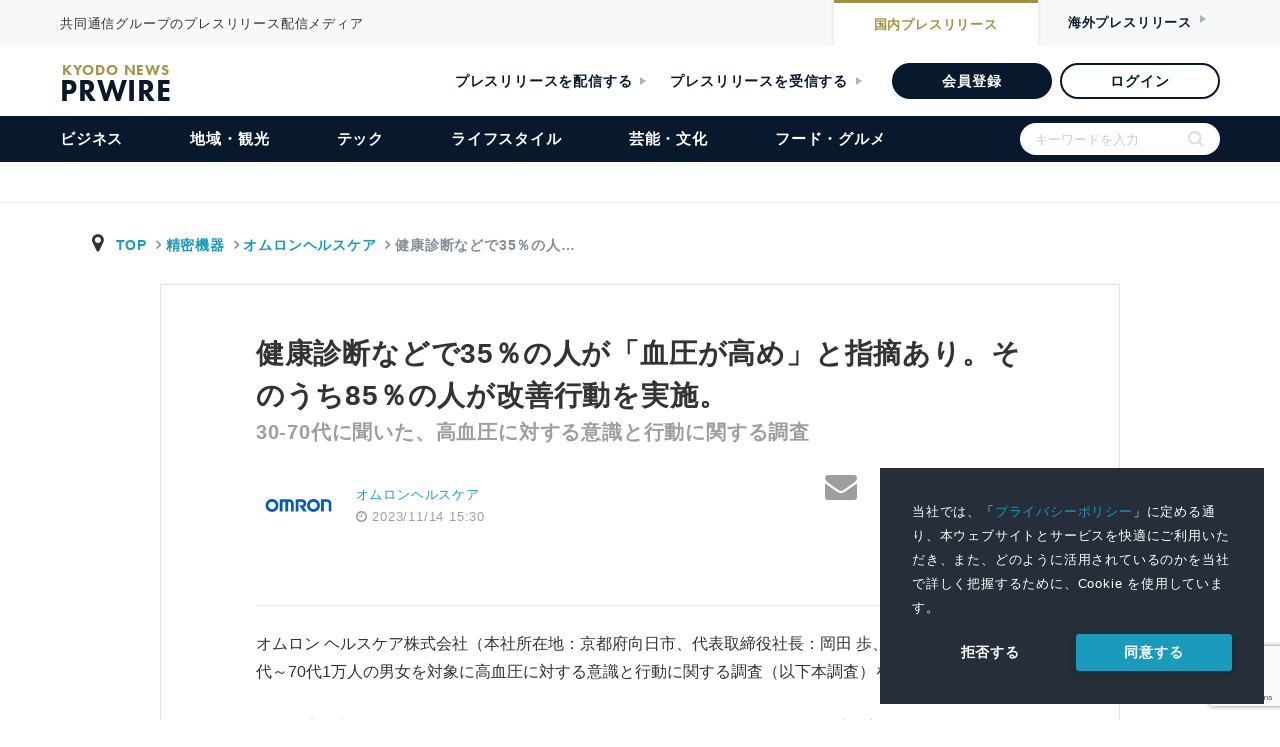

--- FILE ---
content_type: text/html; charset=UTF-8
request_url: https://kyodonewsprwire.jp/release/202311142767
body_size: 28978
content:
<!DOCTYPE html>
<html lang="ja">

<head>
    <!-- Google Tag Manager -->
    <script>(function(w,d,s,l,i){w[l]=w[l]||[];w[l].push({'gtm.start':
    new Date().getTime(),event:'gtm.js'});var f=d.getElementsByTagName(s)[0],
    j=d.createElement(s),dl=l!='dataLayer'?'&l='+l:'';j.async=true;j.src=
    'https://www.googletagmanager.com/gtm.js?id='+i+dl;f.parentNode.insertBefore(j,f);
    })(window,document,'script','dataLayer','GTM-54R7QVF');</script>
    <!-- End Google Tag Manager -->
    <meta charset="utf-8">
    <title>健康診断などで35％の人が「血圧が高め」と指摘あり。そのうち85％の人が改善行動を実施。 | オムロンヘルスケアのプレスリリース | 共同通信PRワイヤー</title>
    <meta name="description" content="共同通信グループのプレスリリース配信メディア" />
    <meta name="robots" content="max-image-preview:large" />
    <link rel="apple-touch-icon" href="https://kyodonewsprwire.jp/v2/img/apple-touch-icon.png">
    <link rel="icon" href="https://kyodonewsprwire.jp/v2/img/favicon.png">
    <meta name="msapplication-TileColor" content="#003366">
    <meta name="msapplication-TileImage" content="https://kyodonewsprwire.jp/v2/img/win8-tile-icon.png">
    <meta name="theme-color" content="#003366">
    <meta name="format-detection" content="telephone=no" />
    <meta name="viewport" content="width=device-width">
    <meta name="viewport" content="width=device-width, initial-scale=1">
    <meta property="og:type" content="article" />
<meta property="og:site_name" content="共同通信PRワイヤー" />
<meta property="og:title" content="健康診断などで35％の人が「血圧が高め」と指摘あり。そのうち85％の人が改善行動を実施。" />
<meta property="og:description" content=" オムロン ヘルスケア株式会社（本社所在地：京都府向日市、代表取締役社長：岡田 歩、以下当社）は、30代～70代1万人の男女を対象に高血圧に対する意識と行動に関する調査（以下本調査）を実施しました。 ..." />
<meta property="og:url" content="https://kyodonewsprwire.jp/release/202311142767" />
<meta property="og:image" content="https://kyodonewsprwire.jp/prwfile/release/M000242/202311142767/_prw_PI14fl_j9oeHIm7.jpg" />
<meta property="fb:app_id" content="904110953100842" />
<meta property="fb:pages" content="197073953666193" />
<meta property="twitter:card" content="summary_large_image" />
<meta property="twitter:image:alt" content="健康診断などで35％の人が「血圧が高め」と指摘あり。そのうち85％の人が改善行動を実施。" />

<meta itemprop="image" content="https://kyodonewsprwire.jp/prwfile/release/M000242/202311142767/_prw_PI14fl_j9oeHIm7.jpg" />
     <script type="application/ld+json">
{
  "@context": "https://schema.org",
  "@type": "NewsArticle",
  "headline": "健康診断などで35％の人が「血圧が高め」と指摘あり。そのうち85％の人が改善行動を実施。",
  "description": " オムロン ヘルスケア株式会社（本社所在地：京都府向日市、代表取締役社長：岡田 歩、以下当社）は、30代～70代1万人の男女を対象に高血圧に対する意識と行動に関する調査（以下本調査）を実施しました。 ...",
  "url": "https://kyodonewsprwire.jp/release/202311142767",
  "mainEntityOfPage": {
    "@type": "WebPage",
    "@id": "https://kyodonewsprwire.jp/release/202311142767"
  },
  "author": {
    "@type": "Organization",
    "name": "オムロンヘルスケア株式会社"
  },
  "publisher": {
    "@type": "Organization",
    "name": "共同通信PRワイヤー",
    "logo": {
      "@type": "ImageObject",
      "url": "https://kyodonewsprwire.jp/v2/img/apple-touch-icon.png",
      "width": 600,
      "height": 60
    }
  },
  "datePublished": "2023-11-14T15:30:00+09:00",
  "dateModified": "2023-11-14T15:21:05+09:00",
  "image": {
    "@type": "ImageObject",
    "url": "https://kyodonewsprwire.jp/prwfile/release/M000242/202311142767/_prw_PI14fl_j9oeHIm7.jpg",
    "width": 664,
    "height": 250
  }
}
</script>
    <link rel="stylesheet preload prefetch" as="style" media="all" type="text/css" href="https://kyodonewsprwire.jp/assets/styles/fontawesome4.css?t=1747121130">

        <link rel="stylesheet preload prefetch" as="style" media="all" type="text/css" href="https://kyodonewsprwire.jp/assets/styles/icon.css?t=1747121131">

        <link rel="stylesheet preload prefetch" as="style" media="all" type="text/css" href="https://kyodonewsprwire.jp/assets/styles/bootstrap.css?t=1747121130">

        <link rel="stylesheet preload prefetch" as="style" media="all" type="text/css" href="https://kyodonewsprwire.jp/assets/styles/mdb.min.css?t=1747121131">

        <link rel="stylesheet preload prefetch" as="style" media="all" type="text/css" href="https://kyodonewsprwire.jp/assets/styles/style.css?t=1747121131">

        <link rel="stylesheet preload prefetch" as="style" media="all" type="text/css" href="https://kyodonewsprwire.jp/assets/styles/release.css?t=1747121131">

<link rel="stylesheet preload prefetch" as="style" media="all" type="text/css" href="https://fonts.googleapis.com/icon?family=Material+Icons&amp;display=swap">

<link rel="stylesheet" href="https://use.typekit.net/ybp7eyz.css">
<link rel="stylesheet" type="text/css" href="https://kyodonewsprwire.jp/v2/css/swiper-bundle.min.css?t=1747121131">
<link rel="stylesheet" type="text/css" href="https://kyodonewsprwire.jp/v2/css/common.css?t=1747121131">

    <link rel="stylesheet" type="text/css" href="https://cdn.jsdelivr.net/npm/cookieconsent@3/build/cookieconsent.min.css">
    <style>
        .cc-window a {
            color: #1B9BBC;
            transition: 0.3s;
        }
        .pt_item .list dl.large-image dt {
            width: calc(100% - 90px);
        }
        .pt_item .list dl.large-image dd {
            width: 90px;
        }
    </style>
</head>
<body>
    <!-- Google Tag Manager (noscript) -->
    <noscript><iframe src="https://www.googletagmanager.com/ns.html?id=GTM-54R7QVF"
    height="0" width="0" style="display:none;visibility:hidden"></iframe></noscript>
    <!-- End Google Tag Manager (noscript) -->
    <div id="wrapper">        
        <header id="header">
    <div id="header_top">
        <div class="inner">
            <p>共同通信グループのプレスリリース配信メディア</p>
            <div class="btn_item">
                <a href="https://kyodonewsprwire.jp" class="nai">国内<span>プレスリリース</span></a>
                <a class="gai">海外<span>プレスリリース</span></a>
            </div>
        </div>
    </div>
    <div class="header_item">
        <a href="https://kyodonewsprwire.jp">
            <div class="logo_item">
                <h1 class="logo">
                    KYODO NEWS
                    <span>PRWIRE</span>
                </h1>
            </div>
        </a>
        <div class="admin_btn_item">
            <a href="https://kyodonewsprwire.jp/corp" class="txt_btn m_r_24">プレスリリースを配信する</a>
            <a href="https://kyodonewsprwire.jp/corp/press" class="txt_btn m_r_30">プレスリリースを受信する</a>
            <a href="https://kyodonewsprwire.jp/form/member-registration?p_campaign=2024prwire" class="bg_btn" target="_blank">会員登録</a>
            <a href="https://kyodonewsprwire.jp/member/login.do" class="border_btn">ログイン</a>
        </div>
    </div><!-- /header -->
    <div class="menu_item">
        <div id="menu_list_item">
            <ul id="menu_list">
            <li class="sp">
                <form method="get" action="https://kyodonewsprwire.jp/search" class="search_container">
                    <input type="text" name="s" size="25" placeholder="キーワードを入力">
                    <input type="submit" value="">
                </form>
            </li>
            <li class="sp"><a href="https://kyodonewsprwire.jp">トップ</a></li>
            <li><a href="https://kyodonewsprwire.jp/business">ビジネス</a></li>
            <li><a href="https://kyodonewsprwire.jp/local">地域・観光</a></li>
            <li><a href="https://kyodonewsprwire.jp/tech">テック</a></li>
            <li><a href="https://kyodonewsprwire.jp/lifestyle">ライフスタイル</a></li>
            <li><a href="https://kyodonewsprwire.jp/culture">芸能・文化</a></li>
            <li><a href="https://kyodonewsprwire.jp/gourmet">フード・グルメ</a></li>
            <li class="sp_admin_btn">
                <div class="sp_admin_btn_item">
                    <a href="https://kyodonewsprwire.jp/form/member-registration?p_campaign=2024prwire" class="bg_btn" >会員登録</a>
                    <a href="https://kyodonewsprwire.jp/member/login.do" class="border_btn">ログイン</a>
                    <a href="https://kyodonewsprwire.jp/corp" class="txt_btn">プレスリリースを配信する</a>
                    <a href="https://kyodonewsprwire.jp/corp/press" class="txt_btn">プレスリリースを受信する</a>
                </div>
                <div class="last_menu">
                    <a class="after_open" id="sp_menu01">各種お問い合わせ</a>
                    <ul id="sp_menuopen01" class="sub_menu">
                        <li><a href="https://kyodonewsprwire.jp/corp/member/contact" >会員登録のお問い合わせ</a></li>
                        <li><a href="https://kyodonewsprwire.jp/corp/partner/contact" >代理店のお問い合わせ</a></li>
                        <li><a href="https://kyodonewsprwire.jp/corp/cooperation_site/contact" >提携サイトのお問い合わせ</a></li>
                        <li><a href="https://kyodonewsprwire.jp/form/press-registration" >プレス登録のお申込み</a></li>
                        <li><a href="https://forms.office.com/Pages/ResponsePage.aspx?id=Dwj_oBXOIEW6ZP1apLAUGs3uhmXinPlKt0alKKBZ49xUNE04SVpSOUk1QldGREVPRTJIWERCM0ZLNSQlQCN0PWcu" >プレスリリースの内容に関するお問い合わせ</a></li>
                    </ul>
                    <a class="after_open" id="sp_menu02">PRWIREサービス</a>
                    <ul id="sp_menuopen02" class="sub_menu">
                        <li><a href="https://kyodonewsprwire.jp/corp" >国内プレスリリース配信</a></li>
                        <li><a href="https://kyodonewsprwire.jp/corp/overseas" >海外プレスリリース配信</a></li>
                        <li><a href="https://kyodonewsprwire.jp/corp/shioj" >プレスリリース講座（汐留PR塾）</a></li>
                        <li><a href="https://kyodonewsprwire.jp/corp/domestic/distribution_media" >プレスリリース配信先メディア</a></li>
                        <li><a href="https://kyodonewsprwire.jp/corp/domestic/cooperation_site" >プレスリリース掲載・提携サイト</a></li>
                    </ul>
                    <a class="after_open" id="sp_menu03">PRWIREについて</a>
                    <ul id="sp_menuopen03" class="sub_menu">
                        <li><a href="https://kyodonewsprwire.jp/information/index" >おしらせ</a></li>
                        <li><a href="https://kyodonewsprwire.jp/corp/company" >会社概要</a></li>
                        <li class="noborder"><a href="http://www.kyodonews.jp/company/group.html" >共同通信グループ</a></li>
                    </ul>
                </div>
            </li>
            <li class="pc">
                <form method="get" action="https://kyodonewsprwire.jp/search" class="search_container">
                    <input type="text" name="s" size="25" placeholder="キーワードを入力">
                    <input type="submit" value="">
                </form>
            </li></ul>
        </div>
    </div>
    <div id="menuBtn"><span></span><span></span><span></span></div>
    <div id="menu_logo" class="hide">
        <p class="txt">共同通信グループのプレスリリース配信メディア</p>
        <div class="logo_box">
            <div class="logo">
                KYODO NEWS
                <span>PRWIRE</span>
            </div>
        </div>
    </div>
</header>        <nav class="navbar" style="display:none;"></nav>
<div id="main_fv"></div>
        <main role="main" class="mt-3 main-area">
    <!--contents-->
        <!--container-->
        <div class="breadarea">
            <div class="container-fluid">
                <div class="row">
                    <div class="col-md-12">
                        <ol class="breadcrumb justify-content-between">
                            <li class="breadcrumb-item yu-go500">
                              <i class="fa fa-map-marker fa-fw" aria-hidden="true"></i>
                              <a class="breadcrumb-item txt-blue" href="https://kyodonewsprwire.jp">TOP</a>
                                                                <a class="breadcrumb-item" href="https://kyodonewsprwire.jp/industry/031">精密機器</a>
                                  <a class="breadcrumb-item" href="https://kyodonewsprwire.jp/author/H000242">オムロンヘルスケア</a>
                                                            <span class="breadcrumb-item active">健康診断などで35％の人&hellip;</span>
                            </li>
                        </ol>
                    </div>
                </div><!--/ row-->
            </div>
        </div><!--breadarea-->
        <div class="container single-area">
            <!--記事詳細エリア-->
            <div class="row justify-content-center single-inner">
                <div class="col-12 col-md-10 mt-0 mt-md-5 mb-3">
                    <header>
                        <h1 class="release-catch">健康診断などで35％の人が「血圧が高め」と指摘あり。そのうち85％の人が改善行動を実施。</h1>
<h2 class="release-title">30-70代に聞いた、高血圧に対する意識と行動に関する調査</h2>
                    </header>
                </div>
                <!--header-bottom meta-->
                <div class="col-12 col-md-10 mb-4 mb-md-5">
                    <div class="row">
                        <div class="col-12 col-sm-6">
                            <div class="row flex-center justify-content-start">
                                <!--logoarea-->
                                                                                                    <div class="col-3 pr-0">
                                        <img class="img-fluid mx-auto d-block" src="https://cdn.kyodonewsprwire.jp/prwfile/release/M000242/file/_prw_logo_thumbnail_uqsa.png">
                                    </div>
                                
                                <div class="col-3 text-nowrap grey-text small logoarea-single">
                                                                            <p class="releae-up-company">
                                            <a href="https://kyodonewsprwire.jp/author/H000242" target="_blank" rel="nofollow">
                                                オムロンヘルスケア
                                            </a>
                                        </p>
                                                                        <p class="releae-up-date"><i class="fa fa-clock-o"></i>
                                                                                <time datetime="2023-11-14T15:30:00+09:00">2023/11/14 15:30</time>
                                    </p>
                                </div>
                                <!--/logoarea-->
                            </div>
                        </div>
                        <!--snsarea-->
                        <div id="fb-root"></div>
<script>(function(d, s, id) {
  var js, fjs = d.getElementsByTagName(s)[0];
  if (d.getElementById(id)) return;
  js = d.createElement(s); js.id = id;
  js.src = 'https://connect.facebook.net/ja_JP/sdk.js#xfbml=1&version=v2.11';
  fjs.parentNode.insertBefore(js, fjs);
}(document, 'script', 'facebook-jssdk'));</script>
<div class="col-12 col-sm-6 text-right pl-0 mt-2 mt-md-0 text-nowrap top-snsarea">
    <div class="fb-like mr-2" data-href="https://kyodonewsprwire.jp/release/202311142767" data-layout="box_count" data-action="like" data-size="small" data-show-faces="true" data-share="false"></div>
    <a href="mailto:?subject=シェア:健康診断などで35％の人が「血圧が高め」と指摘あり。そのうち85％の人が改善行動を実施。&body=https%3A%2F%2Fkyodonewsprwire.jp%2Frelease%2F202311142767%0A---%0Aプレスリリース/ニュースリリース配信の『共同通信PRWire』%0Ahttps://kyodonewsprwire.jp/"><i class="fa fa-envelope grey-text fa-2x" aria-hidden="true"></i></a>
    <a href="http://twitter.com/share?text=%E5%81%A5%E5%BA%B7%E8%A8%BA%E6%96%AD%E3%81%AA%E3%81%A9%E3%81%A735%EF%BC%85%E3%81%AE%E4%BA%BA%E3%81%8C%E3%80%8C%E8%A1%80%E5%9C%A7%E3%81%8C%E9%AB%98%E3%82%81%E3%80%8D%E3%81%A8%E6%8C%87%E6%91%98%E3%81%82%E3%82%8A%E3%80%82%E3%81%9D%E3%81%AE%E3%81%86%E3%81%A185%EF%BC%85%E3%81%AE%E4%BA%BA%E3%81%8C%E6%94%B9%E5%96%84%E8%A1%8C%E5%8B%95%E3%82%92%E5%AE%9F%E6%96%BD%E3%80%82&url=https%3A%2F%2Fkyodonewsprwire.jp%2Frelease%2F202311142767" rel="nofollow" target="_blank"><i class="fa fa-twitter fa-fw tw-ic fa-2x" aria-hidden="true"></i></a>
    <a href="http://www.facebook.com/share.php?u=https%3A%2F%2Fkyodonewsprwire.jp%2Frelease%2F202311142767" target="_blank"><i class="fa fa-facebook fb-ic fa-2x" aria-hidden="true"></i></a>
    <a href="" id="snsother" data-toggle="dropdown" aria-haspopup="true" aria-expanded="false"><i class="fa fa-ellipsis-h grey-text grey-text fa-fw fa-2x" aria-hidden="true"></i></a>
    <!--Menu-->
    <div class="dropdown-menu p-2 animated fadeIn top-snsarea">
        <!--linkedin-->
        <a href="http://www.linkedin.com/shareArticle?mini=true&url=https%3A%2F%2Fkyodonewsprwire.jp%2Frelease%2F202311142767" target="_blank" class="ml-1 mr-1"><img src="/assets/images/sns/linkedin.svg" alt="" width="24"></a>
        <!--rakuten-->
        <a href="javascript:(function(){window.open('https://socialnews.rakuten.co.jp/submit?url='+encodeURIComponent('https://kyodonewsprwire.jp/release/202311142767'));})()" class="mr-1"><img src="/assets/images/sns/sb3.svg" alt="楽天SocialNewsに投稿！" title="楽天SocialNewsに投稿！" border="0" width="24"></a>
        <!--mixi-->
        <a href="javascript:void(0);" onclick="window.open('https://mixi.jp/share.pl?u=https%3A%2F%2Fkyodonewsprwire.jp%2Frelease%2F202311142767&k=06e4398c496b62975f7c7cc27c134e708ed5603c','share',['width=632','height=456','location=yes','resizable=yes','toolbar=no','menubar=no','scrollbars=no','status=no'].join(','));" class="mr-1"><img src="/assets/images/sns/mixi.svg" width="24"></a>
        <!--hatena-->
        <a href="http://b.hatena.ne.jp/entry/s/kyodonewsprwire.jp/release/202311142767" target="_blank"><img src="/assets/images/sns/hatena.svg" width="24"></a>
    </div>
    </div>
                        <!--snsarea-->
                    </div>
                </div><!--/ header-bottom meta-->

                <!--記事-->
                <div class="col-12 col-md-10 release-sub-area">
                    <p class="release-sub-body"></p>
                                                        </div>

                <div class="col-12 col-md-10">
                    <p class="border border-bottom-0 border-right-0 border-left-0 mt-2 mb-4"></p>
                    <div class="release-body">
<p>オムロン ヘルスケア株式会社（本社所在地：京都府向日市、代表取締役社長：岡田 歩、以下当社）は、30代～70代1万人の男女を対象に高血圧に対する意識と行動に関する調査（以下本調査）を実施しました。</p>
<p>&nbsp;</p>
<p>秋の健康診断シーズンも終わり、これから気温が下がる冬場にかけては、血圧の季節変動などにより血圧が上がりやすい季節でもあります。本調査では、健康に関する不安や健康診断などでの指摘および指摘後の改善行動に関して質問しました。</p>
<p>&nbsp;</p>
<p>本調査の結果では、健康に不安を感じている人は約8割（79.9％）にのぼりました。また、健康診断や人間ドックで3人に1人が「血圧が高め」と指摘されており、指摘後85％の人が何らかの改善行動をとっていることがわかりました。一方で、「何も実施していない」と回答した人は15％で2017年に実施した調査結果（15.3％）と比較して大きくは変化していませんでした。また、本調査の結果に関して、公益財団法人日本心臓財団理事長の矢﨑義雄先生にコメントをいただきました。</p>
<p>&nbsp;</p>
<h2 class="release-text-headline-large">調査結果のまとめ</h2>
<p><strong class="release-text-font-bold">1. 約8割の人が健康に関する不安あり。不安を感じている病気や症状の第一位はがん、第二位が高血圧、第三位が肥満・メタボリックシンドローム。</strong></p>
<p><strong class="release-text-font-bold"><a target="_blank">2. 3</a>人に1人が健康診断や人間ドックで「血圧が高め」との指摘あり。前回の調査（2017年）と比較して3ポイント増加。</strong></p>
<p><strong class="release-text-font-bold">3. 「血圧が高め」と言われた2人に1人が「医師の診察を受けた」と回答。血圧を下げる薬を飲んでいる人は前回から7.6ポイント増加。一方で、「何もしていない」人は前回同等の15％。</strong></p>
<p><strong class="release-text-font-bold">4. 「血圧が高め」で定期的に血圧を測定している人は47.1％。前回（42.4％）から4.6ポイント増加。一方で、血圧計を持っていない人は約2割で変わらず。</strong></p>
<p><strong class="release-text-font-bold">5. 血圧を定期的に測ってよかったことは「その日の自分のからだの状態を確認でき、行動に反映できる」。一方で、測らない理由の第一位は「面倒だから」。</strong></p>
<p>&nbsp;</p>
<h3 class="release-text-headline-small">調査結果の詳細</h3>
<p><strong class="release-text-font-bold">1.&nbsp;&nbsp; 約8割の人が健康に関する不安あり。不安を感じている病気や症状の第一位はがん、第二位が高血圧、第三位が肥満・メタボリックシンドローム。</strong></p>
<p>健康に関して不安を感じたことがあるかを質問したところ、「ある」と回答した人が79.9%となり「ない」と回答した人を大きく上回りました。「ある」と回答した人に具体的な内容を聞いたところ、第一位が「ガン」、第二位が「高血圧症」、第三位が「肥満・メタボリックシンドローム」でした。また、年代別にみると30代～50代は「ガン」「肥満・メタボリックシンドローム」「高血圧症」の順で、60代～70代は「高血圧症」「ガン」「肥満・メタボリックシンドローム」の順番となり世代間の違いがありました。</p>
<p><span class="release-text-center" style="display: block;"><span style="display: inline-block; text-align: center; width: 450px; max-width: 100%;"><span style="display: inline-block; position: relative;"><img src="https://cdn.kyodonewsprwire.jp/prwfile/release/M000242/202311142767/_prw_PI2im_Xema13l2.jpg" width="354" height="296" data-shiryoid="2"></span></span></span></p>
<p>&nbsp;</p>
<p><span style="display: block;"><span style="display: inline-block; text-align: center; width: 768px; max-width: 100%;"><span style="display: inline-block; position: relative;"><img style="width: 675px;" src="https://cdn.kyodonewsprwire.jp/prwfile/release/M000242/202311142767/_prw_PI1lg_G1qm7lQ4.jpg" width="800" height="389" data-shiryoid="1"></span></span></span></p>
<p><span style="display: block;"><span style="display: inline-block; text-align: center; width: 768px; max-width: 100%;"><span style="display: inline-block; position: relative;"><img style="width: 664px;" src="https://cdn.kyodonewsprwire.jp/prwfile/release/M000242/202311142767/_prw_PI10lg_o3Tjc2z6.jpg" width="800" height="567" data-shiryoid="10"></span></span></span></p>
<p><strong class="release-text-font-bold">2．3人に1人が健康診断や人間ドックで「血圧が高め」との指摘あり。前回の調査（2017年）と比較して3ポイント増加。</strong></p>
<p>健康診断や人間ドックで「血圧が高め」と言われたことがあると回答した人は35.1％で、2017年に実施した調査結果の32.1％から3.0ポイント上昇しました。男女でみると、男性が45.2％、女性が25.0％でした。また、年代別では、60代以上では約半数（60代：45.6％、70代：52.8％）が該当しました。</p>
<p><span style="display: block;"><span style="display: inline-block; text-align: center; width: 768px; max-width: 100%;"><span style="display: inline-block; position: relative;"><img style="width: 527px;" src="https://cdn.kyodonewsprwire.jp/prwfile/release/M000242/202311142767/_prw_PI17lg_e49Z7tSs.jpg" width="800" height="384" data-shiryoid="17"></span><span style="display: block; text-align: center; word-wrap: break-word;"><br></span></span></span></p>
<p><span style="display: block;"><span style="display: inline-block; text-align: center; width: 768px; max-width: 100%;"><span style="display: inline-block; position: relative;"><img style="width: 494px;" src="https://cdn.kyodonewsprwire.jp/prwfile/release/M000242/202311142767/_prw_PI15lg_672K593J.jpg" width="800" height="367" data-shiryoid="15"></span></span></span></p>
<p><span style="display: block;"><span style="display: inline-block; text-align: center; width: 768px; max-width: 100%;"><span style="display: inline-block; position: relative;"><img style="width: 100%;" src="https://cdn.kyodonewsprwire.jp/prwfile/release/M000242/202311142767/_prw_PI16lg_S0YgO870.jpg" width="800" height="389" data-shiryoid="16"></span><span style="display: block; text-align: center; word-wrap: break-word;"><br></span></span></span></p>
<p><strong class="release-text-font-bold">3．「血圧が高め」と言われた2人に1人が「医師の診察を受けた」と回答。血圧を下げる薬を飲んでいる人は前回から7.6ポイント増加。一方で、「何もしていない」人は前回同等の15％。</strong></p>
<p>「血圧が高め」と言われた後の行動を聞いたところ、85.0％の人が何らかの改善行動をとっており、46.7％の人が「医師の診断を受けた」と回答しました。その中で「血圧を下げる薬を飲んでいる」と回答した人は41.6％で2017年の34.0％と比較して7.6ポイント増加しました。一方で「何もしていない」と回答した人は、今回15.0％となり前回の15.3％とほとんど変化がなく、引き続き一定数いることがわかりました。</p>
<p><span style="display: block;"><span style="display: inline-block; text-align: center; width: 768px; max-width: 100%;"><span style="display: inline-block; position: relative;"><img style="width: 672px;" src="https://cdn.kyodonewsprwire.jp/prwfile/release/M000242/202311142767/_prw_PI12lg_xf295F3h.jpg" width="800" height="506" data-shiryoid="12"></span></span></span></p>
<p>&nbsp;</p>
<p><strong class="release-text-font-bold">4．「血圧が高め」で定期的に血圧を測定している人は47.1％。前回（42.4％）から4.6ポイント増加。一方で、血圧計を持っていない人は約2割で変わらず。</strong></p>
<p>血圧が高めと言われた人のうち定期的に血圧を測定している人は47.1％に留まりました。しかしながら前回の調査結果からは4.6ポイント上昇しました。また、血圧計を持っていない人は18.9％で、前回の19.9％とほぼ変化がないことがわかりました。</p>
<p><span style="display: block;"><span style="display: inline-block; text-align: center; width: 768px; max-width: 100%;"><span style="display: inline-block; position: relative;"><img style="width: 100%;" src="https://cdn.kyodonewsprwire.jp/prwfile/release/M000242/202311142767/_prw_PI18lg_cZg01km0.jpg" width="800" height="453" data-shiryoid="18"></span><span style="display: block; text-align: center; word-wrap: break-word;"><br></span></span></span></p>
<p><strong class="release-text-font-bold">5．血圧を定期的に測ってよかったことは「その日の自分のからだの状態を確認でき、行動に反映できる」。一方で、測らない理由の第一位は「面倒だから」。</strong></p>
<p>血圧を測っている人に血圧を測定してよかったことを聞いたところ、「その日のからだの状態を確認でき、行動に反映できる」が34.0%で第一位、「血圧変動への不安が薄れ、安心感がもてるようになった」が29.7%、「血圧値が改善した」が24.4%と続きました。一方で、測らない理由の第一位は「面倒だから」（44.5%）、「ついつい忘れてしまうから」（22.9%）「毎日測らなくても問題ないと思うから」（21.1%）でした。</p>
<p>&nbsp;</p>
<p><span style="display: block;"><span style="display: inline-block; text-align: center; width: 768px; max-width: 100%;"><span style="display: inline-block; position: relative;"><img style="width: 740px;" src="https://cdn.kyodonewsprwire.jp/prwfile/release/M000242/202311142767/_prw_PI4lg_599N0q7c.jpg" width="800" height="412" data-shiryoid="4"></span></span></span></p>
<p>&nbsp;</p>
<p><span style="display: block;"><span style="display: inline-block; text-align: center; width: 768px; max-width: 100%;"><span style="display: inline-block; position: relative;"><img style="width: 100%;" src="https://cdn.kyodonewsprwire.jp/prwfile/release/M000242/202311142767/_prw_PI7lg_fyc2PfgJ.jpg" width="800" height="478" data-shiryoid="7"></span><span style="display: block; text-align: center; word-wrap: break-word;"><br></span></span></span></p>
<h2 class="release-text-headline-large">公益財団法人日本心臓財団理事長の矢﨑義雄先生のコメント</h2>
<p>コロナ禍を経て人々の健康意識や生活様式は大きく変化しました。健康情報に対する感度が高まり、今まで以上に現在および将来のご自身の健康状態が気になる方が増えているのかもしれません。2017年の調査結果と比較して「血圧が高め」と言われた人が増えたことは良い傾向とは言えませんが、一方で、定期的に血圧を測定している人や降圧剤を服用している人の割合が増加していることは、適正な血圧コントロールの側面からも好ましい傾向です。今回の調査で不安に思う疾患としてあげられた高血圧や糖尿病などの慢性疾患は、日々の生活を見つめ直して改善することで予防することができます。血圧は加齢とともに高くなる傾向があります。また、血圧が高い状態が長く続くと、心臓に負荷がかかり心不全を発症する原因になります。血圧はストレスや周囲環境の影響などを受け常に変動しています。季節によっても変動することがわかっており、これから寒くなるにつれて平均血圧も高くなる傾向があります。冬場は脳卒中や心臓病などの高血圧に起因する疾患の発症が増える時期でもあります。血圧が高めと言われたことがある方は、これからの冬場を安心して、また安全に過ごすために、日頃から血圧を測定する、かかりつけ医に相談するなどをされてみてはいかがでしょうか。</p>
<p>&nbsp;</p>
<p>日本心臓財団理事長　矢﨑 義雄 先生</p>
<p>ホームページ：<a href="https://www.jhf.or.jp/" target="_blank" rel="noopener">https://www.jhf.or.jp/</a></p>
<p>&nbsp;</p>
<h3 class="release-text-headline-small">調査の概要</h3>
<p>調査目的　：高血圧に対する意識と行動についての調査</p>
<p>調査対象　：全国の30代～70代の男女1万人</p>
<p>　　　　　　男性／女性　各5,000人ずつ</p>
<p>　　　　　　30代、40代、50代、60代、70代の男女各1,000人</p>
<p>調査エリア：全国</p>
<p>調査方法　：インターネット調査</p>
<p>調査期間　：2023年9月22日(金)～2023年9月25日(月)</p>
<p>&nbsp;</p>
<h3 class="release-text-headline-small">血圧計発売50周年記念　特設サイトの概要</h3>
<p>当社が電子血圧計の第1号機「HEP-1」を発売した1973年から50年間の歩みと「脳・心血管疾患の発症ゼロ（ゼロイベント）」の実現に向けた新たな取り組みを紹介しています。</p>
<p>&lt;サイトURL&gt;</p>
<p><a href="https://www.healthcare.omron.co.jp/events/50th-anniversary/" target="_blank" rel="noopener">https://www.healthcare.omron.co.jp/events/50th-anniversary/</a></p>
<p><span style="display: block;"><span style="display: inline-block; text-align: center; width: 768px; max-width: 100%;"><span style="display: inline-block; position: relative;"><img style="width: 366px;" src="https://cdn.kyodonewsprwire.jp/prwfile/release/M000242/202311142767/_prw_PI13lg_9tRyOLIV.jpg" width="800" height="159" data-shiryoid="13"></span></span></span></p>
<h3 class="release-text-headline-small">血圧計発売50周年記念動画</h3>
<p>当社の血圧計の歴史と測定精度と使いやすさへのこだわりや、グローバルで展開している学術活動を紹介しています。さらに、日本初の心電計付き上腕式血圧計の開発でのチャレンジも描いています。</p>
<p>&lt;動画URL&gt;</p>
<p><a href="https://www.youtube.com/watch?v=ojob6rEsEH8" target="_blank" rel="noopener">https://www.youtube.com/watch?v=ojob6rEsEH8</a></p>
<p class="nonEditable"><span class="release-text-movie"><iframe title="オムロンヘルスケア　血圧計発売50周年記念動画" src="https://www.youtube.com/embed/ojob6rEsEH8?feature=oembed" width="200" height="113" frameborder="0" allowfullscreen data-youtubeid="1"></iframe></span></p></div>

                    <div class="alert"><p class="small grey-text mb-0">本プレスリリースは発表元が入力した原稿をそのまま掲載しております。また、プレスリリースへのお問い合わせは発表元に直接お願いいたします。</p></div>
                </div>
                <!--記事-->



                <!--添付画像エリア-->
                <div id="image" class="col-12 col-md-10 metaarea mb-3" data-download="1">
        <h3 class="h4-responsive pl-2">プレスリリース添付画像</h3>
        <div class="col-12 p-0">
            <div id="mdb-lightbox-ui"></div>
            <div class="prwire-lightbox">

                                    <figure class="col-6 col-md-3">

                        <a href="https://cdn.kyodonewsprwire.jp/prwfile/release/M000242/202311142767/_prw_PI1lg_G1qm7lQ4.jpg" data-size="">
                            <span>
                                <img src="https://cdn.kyodonewsprwire.jp/prwfile/release/M000242/202311142767/_prw_PI1tn_XqFLYFVB.jpg" class="img-fluid">
                            </span>
                       </a>

                        <div><p class="text-center small mb-0">あなたは、健康に関して不安を感じたことがありますか？(全世代)2</p></div>
                        <div class="image-data" style="display: none;">
                            <p class="shiryo-id">1</p>
                            <p class="file-name">あなたは、健康に関して不安を感じたことがありますか？(全世代)2.jpg</p>
                            <p class="small">https://cdn.kyodonewsprwire.jp/prwfile/release/M000242/202311142767/_prw_PI1tn_XqFLYFVB.jpg</p>
                            <p class="normal">https://cdn.kyodonewsprwire.jp/prwfile/release/M000242/202311142767/_prw_PI1im_533ff0W9.jpg</p>
                            <p class="large">https://cdn.kyodonewsprwire.jp/prwfile/release/M000242/202311142767/_prw_PI1lg_G1qm7lQ4.jpg</p>
                            <p class="original">https://cdn.kyodonewsprwire.jp/prwfile/release/M000242/202311142767/_prw_PI1fl_8HLg253W.jpg</p>
                        </div>
                                            </figure>
                                    <figure class="col-6 col-md-3">

                        <a href="https://cdn.kyodonewsprwire.jp/prwfile/release/M000242/202311142767/_prw_PI2lg_2xpHaUl7.jpg" data-size="">
                            <span>
                                <img src="https://cdn.kyodonewsprwire.jp/prwfile/release/M000242/202311142767/_prw_PI2tn_Ul8aOY5C.jpg" class="img-fluid">
                            </span>
                       </a>

                        <div><p class="text-center small mb-0">あなたは、健康に関して不安を感じたことがありますか？2</p></div>
                        <div class="image-data" style="display: none;">
                            <p class="shiryo-id">2</p>
                            <p class="file-name">あなたは、健康に関して不安を感じたことがありますか？2.jpg</p>
                            <p class="small">https://cdn.kyodonewsprwire.jp/prwfile/release/M000242/202311142767/_prw_PI2tn_Ul8aOY5C.jpg</p>
                            <p class="normal">https://cdn.kyodonewsprwire.jp/prwfile/release/M000242/202311142767/_prw_PI2im_Xema13l2.jpg</p>
                            <p class="large">https://cdn.kyodonewsprwire.jp/prwfile/release/M000242/202311142767/_prw_PI2lg_2xpHaUl7.jpg</p>
                            <p class="original">https://cdn.kyodonewsprwire.jp/prwfile/release/M000242/202311142767/_prw_PI2fl_Q7J6iXc0.jpg</p>
                        </div>
                                            </figure>
                                    <figure class="col-6 col-md-3">

                        <a href="https://cdn.kyodonewsprwire.jp/prwfile/release/M000242/202311142767/_prw_PI3lg_NRTNIG5E.jpg" data-size="">
                            <span>
                                <img src="https://cdn.kyodonewsprwire.jp/prwfile/release/M000242/202311142767/_prw_PI3tn_hc29g5AV.jpg" class="img-fluid">
                            </span>
                       </a>

                        <div><p class="text-center small mb-0">「血圧が高め」と言われたことがありますか。（男女）2</p></div>
                        <div class="image-data" style="display: none;">
                            <p class="shiryo-id">3</p>
                            <p class="file-name">「血圧が高め」と言われたことがありますか。（男女）2.jpg</p>
                            <p class="small">https://cdn.kyodonewsprwire.jp/prwfile/release/M000242/202311142767/_prw_PI3tn_hc29g5AV.jpg</p>
                            <p class="normal">https://cdn.kyodonewsprwire.jp/prwfile/release/M000242/202311142767/_prw_PI3im_7ds2EVtd.jpg</p>
                            <p class="large">https://cdn.kyodonewsprwire.jp/prwfile/release/M000242/202311142767/_prw_PI3lg_NRTNIG5E.jpg</p>
                            <p class="original">https://cdn.kyodonewsprwire.jp/prwfile/release/M000242/202311142767/_prw_PI3fl_T1Nu09U2.jpg</p>
                        </div>
                                            </figure>
                                    <figure class="col-6 col-md-3">

                        <a href="https://cdn.kyodonewsprwire.jp/prwfile/release/M000242/202311142767/_prw_PI4lg_599N0q7c.jpg" data-size="">
                            <span>
                                <img src="https://cdn.kyodonewsprwire.jp/prwfile/release/M000242/202311142767/_prw_PI4tn_03DtBedH.jpg" class="img-fluid">
                            </span>
                       </a>

                        <div><p class="text-center small mb-0">定期的に血圧を測るようになってよかったこと2</p></div>
                        <div class="image-data" style="display: none;">
                            <p class="shiryo-id">4</p>
                            <p class="file-name">定期的に血圧を測るようになってよかったこと2.jpg</p>
                            <p class="small">https://cdn.kyodonewsprwire.jp/prwfile/release/M000242/202311142767/_prw_PI4tn_03DtBedH.jpg</p>
                            <p class="normal">https://cdn.kyodonewsprwire.jp/prwfile/release/M000242/202311142767/_prw_PI4im_aYweL5Gf.jpg</p>
                            <p class="large">https://cdn.kyodonewsprwire.jp/prwfile/release/M000242/202311142767/_prw_PI4lg_599N0q7c.jpg</p>
                            <p class="original">https://cdn.kyodonewsprwire.jp/prwfile/release/M000242/202311142767/_prw_PI4fl_3SD6O5tv.jpg</p>
                        </div>
                                            </figure>
                                    <figure class="col-6 col-md-3">

                        <a href="https://cdn.kyodonewsprwire.jp/prwfile/release/M000242/202311142767/_prw_PI7lg_fyc2PfgJ.jpg" data-size="">
                            <span>
                                <img src="https://cdn.kyodonewsprwire.jp/prwfile/release/M000242/202311142767/_prw_PI7tn_0pyvP4iR.jpg" class="img-fluid">
                            </span>
                       </a>

                        <div><p class="text-center small mb-0">定期的に血圧を測ってない理由4</p></div>
                        <div class="image-data" style="display: none;">
                            <p class="shiryo-id">7</p>
                            <p class="file-name">定期的に血圧を測ってない理由4.jpg</p>
                            <p class="small">https://cdn.kyodonewsprwire.jp/prwfile/release/M000242/202311142767/_prw_PI7tn_0pyvP4iR.jpg</p>
                            <p class="normal">https://cdn.kyodonewsprwire.jp/prwfile/release/M000242/202311142767/_prw_PI7im_2RQbh8bt.jpg</p>
                            <p class="large">https://cdn.kyodonewsprwire.jp/prwfile/release/M000242/202311142767/_prw_PI7lg_fyc2PfgJ.jpg</p>
                            <p class="original">https://cdn.kyodonewsprwire.jp/prwfile/release/M000242/202311142767/_prw_PI7fl_J2Z82h1n.jpg</p>
                        </div>
                                            </figure>
                                    <figure class="col-6 col-md-3">

                        <a href="https://cdn.kyodonewsprwire.jp/prwfile/release/M000242/202311142767/_prw_PI10lg_o3Tjc2z6.jpg" data-size="">
                            <span>
                                <img src="https://cdn.kyodonewsprwire.jp/prwfile/release/M000242/202311142767/_prw_PI10tn_E28QHFh5.jpg" class="img-fluid">
                            </span>
                       </a>

                        <div><p class="text-center small mb-0">具体的な</p></div>
                        <div class="image-data" style="display: none;">
                            <p class="shiryo-id">10</p>
                            <p class="file-name">「健康に関して不安を感じたことがある」と回答した方にお聞きします。具体的に健康に関して不安に感じたことについて教えてください。（複数回答）（N=7,985、世代別）2.jpg</p>
                            <p class="small">https://cdn.kyodonewsprwire.jp/prwfile/release/M000242/202311142767/_prw_PI10tn_E28QHFh5.jpg</p>
                            <p class="normal">https://cdn.kyodonewsprwire.jp/prwfile/release/M000242/202311142767/_prw_PI10im_xuS7M36y.jpg</p>
                            <p class="large">https://cdn.kyodonewsprwire.jp/prwfile/release/M000242/202311142767/_prw_PI10lg_o3Tjc2z6.jpg</p>
                            <p class="original">https://cdn.kyodonewsprwire.jp/prwfile/release/M000242/202311142767/_prw_PI10fl_TSpr84M6.jpg</p>
                        </div>
                                            </figure>
                                    <figure class="col-6 col-md-3">

                        <a href="https://cdn.kyodonewsprwire.jp/prwfile/release/M000242/202311142767/_prw_PI11lg_d0NlCubD.jpg" data-size="">
                            <span>
                                <img src="https://cdn.kyodonewsprwire.jp/prwfile/release/M000242/202311142767/_prw_PI11tn_6mqQa2G6.jpg" class="img-fluid">
                            </span>
                       </a>

                        <div><p class="text-center small mb-0">「血圧が高め」と言われたことがありますか。（年代別）2</p></div>
                        <div class="image-data" style="display: none;">
                            <p class="shiryo-id">11</p>
                            <p class="file-name">「血圧が高め」と言われたことがありますか。（年代別）2.jpg</p>
                            <p class="small">https://cdn.kyodonewsprwire.jp/prwfile/release/M000242/202311142767/_prw_PI11tn_6mqQa2G6.jpg</p>
                            <p class="normal">https://cdn.kyodonewsprwire.jp/prwfile/release/M000242/202311142767/_prw_PI11im_zV7hvGMR.jpg</p>
                            <p class="large">https://cdn.kyodonewsprwire.jp/prwfile/release/M000242/202311142767/_prw_PI11lg_d0NlCubD.jpg</p>
                            <p class="original">https://cdn.kyodonewsprwire.jp/prwfile/release/M000242/202311142767/_prw_PI11fl_8cDh7464.jpg</p>
                        </div>
                                            </figure>
                                    <figure class="col-6 col-md-3">

                        <a href="https://cdn.kyodonewsprwire.jp/prwfile/release/M000242/202311142767/_prw_PI12lg_xf295F3h.jpg" data-size="">
                            <span>
                                <img src="https://cdn.kyodonewsprwire.jp/prwfile/release/M000242/202311142767/_prw_PI12tn_248BuQdj.jpg" class="img-fluid">
                            </span>
                       </a>

                        <div><p class="text-center small mb-0">「血圧が高め」と言われた後の行動を教えてください。2</p></div>
                        <div class="image-data" style="display: none;">
                            <p class="shiryo-id">12</p>
                            <p class="file-name">「血圧が高め」と言われた後の行動を教えてください。2.jpg</p>
                            <p class="small">https://cdn.kyodonewsprwire.jp/prwfile/release/M000242/202311142767/_prw_PI12tn_248BuQdj.jpg</p>
                            <p class="normal">https://cdn.kyodonewsprwire.jp/prwfile/release/M000242/202311142767/_prw_PI12im_u6RAxcs3.jpg</p>
                            <p class="large">https://cdn.kyodonewsprwire.jp/prwfile/release/M000242/202311142767/_prw_PI12lg_xf295F3h.jpg</p>
                            <p class="original">https://cdn.kyodonewsprwire.jp/prwfile/release/M000242/202311142767/_prw_PI12fl_ie0q7MFo.jpg</p>
                        </div>
                                            </figure>
                                    <figure class="col-6 col-md-3">

                        <a href="https://cdn.kyodonewsprwire.jp/prwfile/release/M000242/202311142767/_prw_PI13lg_9tRyOLIV.jpg" data-size="">
                            <span>
                                <img src="https://cdn.kyodonewsprwire.jp/prwfile/release/M000242/202311142767/_prw_PI13tn_7DneUsx3.jpg" class="img-fluid">
                            </span>
                       </a>

                        <div><p class="text-center small mb-0">20231004_1 (1)</p></div>
                        <div class="image-data" style="display: none;">
                            <p class="shiryo-id">13</p>
                            <p class="file-name">20231004_1 (1).jpg</p>
                            <p class="small">https://cdn.kyodonewsprwire.jp/prwfile/release/M000242/202311142767/_prw_PI13tn_7DneUsx3.jpg</p>
                            <p class="normal">https://cdn.kyodonewsprwire.jp/prwfile/release/M000242/202311142767/_prw_PI13im_kmB5W58j.jpg</p>
                            <p class="large">https://cdn.kyodonewsprwire.jp/prwfile/release/M000242/202311142767/_prw_PI13lg_9tRyOLIV.jpg</p>
                            <p class="original">https://cdn.kyodonewsprwire.jp/prwfile/release/M000242/202311142767/_prw_PI13fl_aAR3055r.jpg</p>
                        </div>
                                            </figure>
                                    <figure class="col-6 col-md-3">

                        <a href="https://cdn.kyodonewsprwire.jp/prwfile/release/M000242/202311142767/_prw_PI14fl_j9oeHIm7.jpg" data-size="">
                            <span>
                                <img src="https://cdn.kyodonewsprwire.jp/prwfile/release/M000242/202311142767/_prw_PI14tn_uvRI2pXJ.jpg" class="img-fluid">
                            </span>
                       </a>

                        <div><p class="text-center small mb-0">JPG-OMR21_Logo_Blue_SVG (4)</p></div>
                        <div class="image-data" style="display: none;">
                            <p class="shiryo-id">14</p>
                            <p class="file-name">JPG-OMR21_Logo_Blue_SVG (4).jpg</p>
                            <p class="small">https://cdn.kyodonewsprwire.jp/prwfile/release/M000242/202311142767/_prw_PI14tn_uvRI2pXJ.jpg</p>
                            <p class="normal">https://cdn.kyodonewsprwire.jp/prwfile/release/M000242/202311142767/_prw_PI14im_Fl5zKy0l.jpg</p>
                            <p class="large"></p>
                            <p class="original">https://cdn.kyodonewsprwire.jp/prwfile/release/M000242/202311142767/_prw_PI14fl_j9oeHIm7.jpg</p>
                        </div>
                                            </figure>
                                    <figure class="col-6 col-md-3">

                        <a href="https://cdn.kyodonewsprwire.jp/prwfile/release/M000242/202311142767/_prw_PI15lg_672K593J.jpg" data-size="">
                            <span>
                                <img src="https://cdn.kyodonewsprwire.jp/prwfile/release/M000242/202311142767/_prw_PI15tn_bHyA5EFk.jpg" class="img-fluid">
                            </span>
                       </a>

                        <div><p class="text-center small mb-0">「血圧が高め」と言われたことがありますか。（男女）3</p></div>
                        <div class="image-data" style="display: none;">
                            <p class="shiryo-id">15</p>
                            <p class="file-name">「血圧が高め」と言われたことがありますか。（男女）3.jpg</p>
                            <p class="small">https://cdn.kyodonewsprwire.jp/prwfile/release/M000242/202311142767/_prw_PI15tn_bHyA5EFk.jpg</p>
                            <p class="normal">https://cdn.kyodonewsprwire.jp/prwfile/release/M000242/202311142767/_prw_PI15im_lxMPiX2L.jpg</p>
                            <p class="large">https://cdn.kyodonewsprwire.jp/prwfile/release/M000242/202311142767/_prw_PI15lg_672K593J.jpg</p>
                            <p class="original">https://cdn.kyodonewsprwire.jp/prwfile/release/M000242/202311142767/_prw_PI15fl_j41160Y8.jpg</p>
                        </div>
                                            </figure>
                                    <figure class="col-6 col-md-3">

                        <a href="https://cdn.kyodonewsprwire.jp/prwfile/release/M000242/202311142767/_prw_PI16lg_S0YgO870.jpg" data-size="">
                            <span>
                                <img src="https://cdn.kyodonewsprwire.jp/prwfile/release/M000242/202311142767/_prw_PI16tn_4P16O6iY.jpg" class="img-fluid">
                            </span>
                       </a>

                        <div><p class="text-center small mb-0">「血圧が高め」と言われたことがありますか。（年代別）3</p></div>
                        <div class="image-data" style="display: none;">
                            <p class="shiryo-id">16</p>
                            <p class="file-name">「血圧が高め」と言われたことがありますか。（年代別）3.jpg</p>
                            <p class="small">https://cdn.kyodonewsprwire.jp/prwfile/release/M000242/202311142767/_prw_PI16tn_4P16O6iY.jpg</p>
                            <p class="normal">https://cdn.kyodonewsprwire.jp/prwfile/release/M000242/202311142767/_prw_PI16im_4C7xZRat.jpg</p>
                            <p class="large">https://cdn.kyodonewsprwire.jp/prwfile/release/M000242/202311142767/_prw_PI16lg_S0YgO870.jpg</p>
                            <p class="original">https://cdn.kyodonewsprwire.jp/prwfile/release/M000242/202311142767/_prw_PI16fl_y7NCmNi0.jpg</p>
                        </div>
                                            </figure>
                                    <figure class="col-6 col-md-3">

                        <a href="https://cdn.kyodonewsprwire.jp/prwfile/release/M000242/202311142767/_prw_PI17lg_e49Z7tSs.jpg" data-size="">
                            <span>
                                <img src="https://cdn.kyodonewsprwire.jp/prwfile/release/M000242/202311142767/_prw_PI17tn_03Z33Xwc.jpg" class="img-fluid">
                            </span>
                       </a>

                        <div><p class="text-center small mb-0">「血圧が高め」と言われたことがありますか。（年度別）3</p></div>
                        <div class="image-data" style="display: none;">
                            <p class="shiryo-id">17</p>
                            <p class="file-name">「血圧が高め」と言われたことがありますか。（年度別）3.jpg</p>
                            <p class="small">https://cdn.kyodonewsprwire.jp/prwfile/release/M000242/202311142767/_prw_PI17tn_03Z33Xwc.jpg</p>
                            <p class="normal">https://cdn.kyodonewsprwire.jp/prwfile/release/M000242/202311142767/_prw_PI17im_94E90ro8.jpg</p>
                            <p class="large">https://cdn.kyodonewsprwire.jp/prwfile/release/M000242/202311142767/_prw_PI17lg_e49Z7tSs.jpg</p>
                            <p class="original">https://cdn.kyodonewsprwire.jp/prwfile/release/M000242/202311142767/_prw_PI17fl_0rVY99h1.jpg</p>
                        </div>
                                            </figure>
                                    <figure class="col-6 col-md-3">

                        <a href="https://cdn.kyodonewsprwire.jp/prwfile/release/M000242/202311142767/_prw_PI18lg_cZg01km0.jpg" data-size="">
                            <span>
                                <img src="https://cdn.kyodonewsprwire.jp/prwfile/release/M000242/202311142767/_prw_PI18tn_nb19uwZ2.jpg" class="img-fluid">
                            </span>
                       </a>

                        <div><p class="text-center small mb-0">あなたは自宅で血圧を測っていますか。2</p></div>
                        <div class="image-data" style="display: none;">
                            <p class="shiryo-id">18</p>
                            <p class="file-name">あなたは自宅で血圧を測っていますか。2.jpg</p>
                            <p class="small">https://cdn.kyodonewsprwire.jp/prwfile/release/M000242/202311142767/_prw_PI18tn_nb19uwZ2.jpg</p>
                            <p class="normal">https://cdn.kyodonewsprwire.jp/prwfile/release/M000242/202311142767/_prw_PI18im_tiEKBdUN.jpg</p>
                            <p class="large">https://cdn.kyodonewsprwire.jp/prwfile/release/M000242/202311142767/_prw_PI18lg_cZg01km0.jpg</p>
                            <p class="original">https://cdn.kyodonewsprwire.jp/prwfile/release/M000242/202311142767/_prw_PI18fl_71Og7ccN.jpg</p>
                        </div>
                                            </figure>
                
            </div>
        </div>
    </div>
            <div class="col-md-10 mb-5"><div class="more-area">
            <form method="POST" action="https://kyodonewsprwire.jp/release/images/202311142767" accept-charset="UTF-8" id="images_download"><input name="_token" type="hidden" value="ZI6lDtvDfL6TdAV7S6qBegx05Sqn8scdSH3LLrRP">
            <button type="button" id="submitBtn" class="btn btn-block btn-info info-color-dark m-0 yu-go700 ms-meiryo">画像を一括してダウンロード</button>
            <input id="recaptha" name="recaptha" type="hidden">
        </form>
        </div></div>
                    <!--添付画像エリア-->

                <!--添付動画エリア-->
                <div id="movie" class="col-12 col-md-10 youtubearea">
        <h3 class="h4-responsive pl-2">プレスリリース添付動画</h3>
        <div class="row">
            <div class="col-12 p-3 mb-1">
                <div id="moviearea" class="embed-responsive embed-responsive-16by9 z-depth-0">
                </div>
            </div>

            <div class="col-12">
                <!--Carousel Wrapper-->
                <div id="multi-item-example" class="carousel slide carousel-multi-item" data-ride="carousel">

                    <!--Slides-->
                    <div class="carousel-inner" role="listbox">
                                                                                                                                                                            <div class="carousel-item active">
                                    <div class="row">
                                                                    <div class="col-4 col-md-4">
                                                                                    <div class="view hm-zoom" data-videoid="ojob6rEsEH8"><img class="img-fluid" src="https://i.ytimg.com/vi/ojob6rEsEH8/hqdefault.jpg">
                                                                                        <div class="mask flex-center waves-effect waves-light">
                                                    <p class="text-dark"><i class="fa fa-youtube-play fa-2x" aria-hidden="true"></i></p>
                                                </div>
                                            </div>
                                        </div>
                                                                                        </div><!-- /.row -->
                                </div><!-- /.carousel-item -->
                    </div><!-- /.carousel-inner -->
                    <!--/.Slides-->
                    <!--Controls-->
                    <div class="controls-top d-flex justify-content-center mt-3">
                        <a href="#multi-item-example" data-slide="prev" class="btn btn-sm mr-2 info-color-dark"><i class="fa fa-chevron-left"></i></a>
                        <a href="#multi-item-example" data-slide="next" class="btn btn-sm ml-2 info-color-dark"><i class="fa fa-chevron-right"></i></a>
                    </div>
                    <!--/.Controls-->

                </div>
                <!--/.Carousel Wrapper-->
            </div>
        </div> <!--row-->
    </div>
                <!--添付動画エリア-->

<!-- テーマ、ジャンル、エリア、キーワード -->
<div class="col-10 metaarea mb-5">

<div class="d-flex mb-3">
        <ul class="list-group mr-md-2 col-12">
                            <li class="list-group-item d-flex justify-content-start">
                    <i class="material-icons md-24 grey-text mr-3">&#xE164;</i>
                    <span>テーマ<br>
                        <small class="grey-text">
                                                                                                                        <a href="https://kyodonewsprwire.jp/category/107">
                                    調査・アンケート
                                </a>
                                                                                    </small>
                    </span>
                </li>
                                        <li class="list-group-item d-flex justify-content-start">
                    <i class="material-icons md-24 grey-text mr-3">&#xE85D;</i>
                    <span>ジャンル<br>
                        <small class="grey-text">
                                                                                                                        <a href="https://kyodonewsprwire.jp/category/213">
                                    健康・ヘルスケア
                                </a>
                                                                                                                                、
                                                                <a href="https://kyodonewsprwire.jp/category/232">
                                    社会・時事
                                </a>
                                                                                                                                、
                                                                <a href="https://kyodonewsprwire.jp/category/262">
                                    家電
                                </a>
                                                                                                                                、
                                                                <a href="https://kyodonewsprwire.jp/category/282">
                                    医学・医療・看護
                                </a>
                                                                                    </small>
                    </span>
                </li>
                                        <li class="list-group-item d-flex justify-content-start">
                    <i class="material-icons md-24 grey-text mr-3">&#xE0C8;</i>
                    <span>エリア<br>
                        <small class="grey-text">
                                                                                                                        <a href="https://kyodonewsprwire.jp/category/334">
                                    京都府
                                </a>
                                                                                    </small>
                    </span>
                </li>
                                            </ul>

        
    </div><!--/d-flex-->
</div>
<!-- /テーマ、ジャンル、エリア、キーワード -->

                <!--social-->
                <div class="col-12 col-sm-10 mt-5 mb-5">
                                            <div class="card card-body z-depth-0 border pb-0">
                            <h5 class="card-title text-info text-center mb-3">このプレスリリースには、報道機関向けの情報があります。</h5>
                            <div class="row mb-3 justify-content-center">
                                <div class="col-12 col-sm-5 mb-2 mb-md-0">
                                    <a class="btn btn-block btn-info z-depth-1-half info-color-dark yu-go700 ms-meiryo" href="https://kyodonewsprwire.jp/form/press-registration"><i class="fa fa-pencil mr-1"></i> プレス登録</a>
                                </div>
                                <div class="col-12 col-sm-5">
                                    <a class="btn btn-block btn-info z-depth-1-half info-color-dark yu-go700 ms-meiryo" href="https://kyodonewsprwire.jp/press/release/202311142767"><i class="fa fa-user mr-1"></i> ログイン</a>
                                </div>
                            </div>
                            <div class="row justify-content-center">
                                <div class="col-12 col-sm-10">
                                    <p class="small">プレス会員登録を行うと、広報担当者の連絡先や、イベント・記者会見の情報など、報道機関だけに公開する情報が閲覧できるようになります。</p>
                                    <p class="text-right small"><i class="fa fa-angle-right mr-1"></i><a href="https://kyodonewsprwire.jp/corp/press/">プレスリリース受信に関するご案内</a></p>
                                </div>
                            </div>
                        </div>
                                    </div>
                <div class="col-12 flex-center">
    <div class="snsarea d-flex d-inline-flex justify-content-center flex-center">
        <div class="fb-like mr-1" data-href="https://kyodonewsprwire.jp/release/202311142767" data-layout="box_count" data-action="like" data-size="small" data-show-faces="true" data-share="false"></div>
        <a href="mailto:?subject=シェア:健康診断などで35％の人が「血圧が高め」と指摘あり。そのうち85％の人が改善行動を実施。&body=https%3A%2F%2Fkyodonewsprwire.jp%2Frelease%2F202311142767%0A---%0Aプレスリリース/ニュースリリース配信の『共同通信PRWire』%0Ahttps://kyodonewsprwire.jp/" class="btn btn-md bg-grey mr-1 ml-2 waves-effect waves-light"><i class="fa fa-envelope white-text fa-fw md-24" aria-hidden="true"></i></a>
        <a href="http://twitter.com/share?text=%E5%81%A5%E5%BA%B7%E8%A8%BA%E6%96%AD%E3%81%AA%E3%81%A9%E3%81%A735%EF%BC%85%E3%81%AE%E4%BA%BA%E3%81%8C%E3%80%8C%E8%A1%80%E5%9C%A7%E3%81%8C%E9%AB%98%E3%82%81%E3%80%8D%E3%81%A8%E6%8C%87%E6%91%98%E3%81%82%E3%82%8A%E3%80%82%E3%81%9D%E3%81%AE%E3%81%86%E3%81%A185%EF%BC%85%E3%81%AE%E4%BA%BA%E3%81%8C%E6%94%B9%E5%96%84%E8%A1%8C%E5%8B%95%E3%82%92%E5%AE%9F%E6%96%BD%E3%80%82&url=https%3A%2F%2Fkyodonewsprwire.jp%2Frelease%2F202311142767" class="btn btn-md bg-tw-ic mr-1 ml-2" target="_blank"><i class="fa fa-twitter fa-fw text-white md-24" aria-hidden="true"></i></a>
        <a href="http://www.facebook.com/share.php?u=https%3A%2F%2Fkyodonewsprwire.jp%2Frelease%2F202311142767" class="btn btn-md bg-fb-ic ml-2" target="_blank"><i class="fa fa-facebook-official fa-fw text-white md-24" aria-hidden="true"></i></a>
        <a href="" class="ml-0 ml-sm-2" id="snsother" data-toggle="dropdown" aria-haspopup="true" aria-expanded="false"><i class="fa fa-ellipsis-h grey-text grey-text fa-fw fa-2x" aria-hidden="true"></i></a>
        <!--iconMenu-->
        <div class="dropdown-menu p-2 animated fadeIn bottom-snsarea">
            <!--linkedin-->
            <a href="http://www.linkedin.com/shareArticle?mini=true&url=https%3A%2F%2Fkyodonewsprwire.jp%2Frelease%2F202311142767" target="_blank" class="ml-1 mr-1"><img src="/assets/images/sns/linkedin.svg" alt="" width="24"></a>
            <!--rakuten-->
            <a href="javascript:(function(){window.open('https://socialnews.rakuten.co.jp/submit?url='+encodeURIComponent('https://kyodonewsprwire.jp/release/202311142767'));})()" class="mr-1"><img src="/assets/images/sns/sb3.svg" alt="楽天SocialNewsに投稿！" title="楽天SocialNewsに投稿！" border="0" width="24"></a>
            <!--mixi-->
            <a href="javascript:void(0);" onclick="window.open('https://mixi.jp/share.pl?u=https%3A%2F%2Fkyodonewsprwire.jp%2Frelease%2F202311142767&k=06e4398c496b62975f7c7cc27c134e708ed5603c','share',['width=632','height=456','location=yes','resizable=yes','toolbar=no','menubar=no','scrollbars=no','status=no'].join(','));"class="mr-1"><img src="/assets/images/sns/mixi.svg" width="24"></a>
            <!--hatena-->
            <a href="http://b.hatena.ne.jp/entry/s/kyodonewsprwire.jp/release/202311142767" target="_blank"><img src="/assets/images/sns/hatena.svg" width="24"></a>
        </div>
    </div>
</div>
                <div class="col-12 flex-center mb-5"></div>

                                    <!--brandarea-->
                    <div class="col-12 col-md-10 mb-5">
    <h4 class="pl-2 h5-responsive">このプレスリリースを配信した企業・団体</h4>
    <div class="card card-body z-depth-0 border">
        <div class="row">
            <div class="col-12 col-md-4 col-lg-4 pr-md-0 text-center">
                <div class="brand-area mb-4 mb-lg-0">
                    <img src="https://cdn.kyodonewsprwire.jp/prwfile/release/M000242/file/_prw_logo_image_QJDB.png" class="img-fluid">
                </div>
            </div>
            <div class="col-12 col-md-8 col-lg-8  pr-0">
                <ul class="list-group brand">
                    <li class="border-0 p-1 list-group-item d-flex flex-column flex-md-row justify-content-start">
                        <span class="w-25">名称</span>
                        <span>オムロンヘルスケア株式会社</span>
                    </li>
                    <li class="border-0 p-1 list-group-item d-flex flex-column flex-md-row justify-content-start">
                        <span class="w-25">所在地</span>
                        <span>京都府</span>
                    </li>
                    <li class="border-0 p-1 list-group-item d-flex flex-column flex-md-row justify-content-start">
                        <span class="w-25">業種</span>
                        <span>精密機器</span>
                    </li>
                    <li class="border-0 p-1 list-group-item d-flex flex-column flex-md-row justify-content-start">
                        <span class="w-25">URL</span>
                        <span><a href="https://www.healthcare.omron.co.jp/" target="_blank">https://www.healthcare.omron.co.jp/</a></span>
                    </li>
                </ul>
<li id="wp_area" style="display:none !important;" class="border-0 p-1 list-group-item d-flex flex-column flex-md-row justify-content-start">
<span>
<button id="wp_add_hojin" class="btn btn-md btn-info info-color-dark yu-go700 ms-meiryo ms-meiryo waves-effect waves-light mr-1" type="button">この企業のプレスリリースを通知する</button>
<a href="https://kyodonewsprwire.jp/prwfile/contents/help/support/webpush" target="_blank"><i class="fa fa-question-circle"></i></a>
<small class="d-block mt-2">※購読している企業の確認や削除は<a href="https://kyodonewsprwire.jp/webpush" id="wppage">Webプッシュ通知設定画面</a>で行なってください</small>
</span>
</li>

            </div>
        </div>
    </div>
</div>
                    <!--brand-->
                                <div class="col-12 col-md-10 socialarea mb-5">
    <div class="row flex-center">
        <div class="col-5 col-md-5 col-lg-4 pr-0">
            <div class="image-area">
                <img src="/assets/images/kiji-social-image.png" alt="" class="object-fit-img">
            </div>
        </div>
        <div class="col-7 col-md-7 col-lg-8 text-center">
            <p class="text-corp mb-2 font-weight-bold yu-go700">SNSでも最新のプレスリリース情報をいち早く配信中</p>
            <div class="row justify-content-center ms-meiryo">
                <div class="col-12 col-lg-5 mb-2 mb-lg-0"><a href="https://twitter.com/kyodonewsprwire" class="btn btn-md btn-block bg-tw-ic yu-go500" target="_blank"><i class="fa fa-twitter fa-fw text-white mr-1 md-24" aria-hidden="true"></i><span class="md-14">x</span></a></div>
                <div class="col-12 col-lg-5"><a href="https://www.facebook.com/kyodonewsprwire/" class="btn btn-md btn-block bg-fb-ic yu-go500" target="_blank"><i class="fa fa-facebook-official fa-fw text-white mr-1 md-24" aria-hidden="true"></i><span class="md-14">facebook</span></a></div>
            </div>
        </div>
    </div>
</div>

            </div><!--/row-->
            <!--end 記事詳細エリア-->
        </div><!--end container-->

                    <div id="past" class="container">
    <!--過去のリリース-->
    <div class="row">
        <!--cardarea-->
        <div class="col-md-12 news-card-area print">
            <h3 class="h4-responsive">過去に配信したプレスリリース</h3>

            <div class="row mt-4">
                                                        <div class="col-md-6 col-lg-3">
                        <div class="card">
                            <div class="card-body pb-0">
                                <h4 class="h6 card-title">
                                    <a href="https://kyodonewsprwire.jp/release/202601192657">Go Red for Women Japan 健康セミナー2026「赤をまとい女性の心臓病を考える」に協賛</a>
                                </h4>
                                <p class="card-text grey-text timearea"><i class="fa fa-fw fa-clock-o"></i>1/20 14:00</p>
                            </div>
                            <!--Mask with wave-->
                            <div class="view overlay hm-zoom hm-white-slight card-image-area">
                                <img src="/assets/images/no-image.jpg" data-echo="https://cdn.kyodonewsprwire.jp/prwfile/release/M000242/202601192657/_prw_PI2tn_77QKF51m.png" class="img-fluid" alt="Go Red for Women Japan 健康セミナー2026「赤をまとい女性の心臓病を考える」に協賛">
                                <a href="https://kyodonewsprwire.jp/release/202601192657">
                                    <div class="mask waves-effect waves-light"></div>
                                </a>
                            </div>
                        </div><!--/card-->
                    </div><!--/col-->
                                                        <div class="col-md-6 col-lg-3">
                        <div class="card">
                            <div class="card-body pb-0">
                                <h4 class="h6 card-title">
                                    <a href="https://kyodonewsprwire.jp/release/202512171169">約30万人分の家庭血圧データから、血圧測定の継続性を予測するAIモデルを開発</a>
                                </h4>
                                <p class="card-text grey-text timearea"><i class="fa fa-fw fa-clock-o"></i>2025/12/18</p>
                            </div>
                            <!--Mask with wave-->
                            <div class="view overlay hm-zoom hm-white-slight card-image-area">
                                <img src="/assets/images/no-image.jpg" data-echo="https://cdn.kyodonewsprwire.jp/prwfile/release/M000242/202512171169/_prw_PI1tn_Rx22vp15.png" class="img-fluid" alt="約30万人分の家庭血圧データから、血圧測定の継続性を予測するAIモデルを開発">
                                <a href="https://kyodonewsprwire.jp/release/202512171169">
                                    <div class="mask waves-effect waves-light"></div>
                                </a>
                            </div>
                        </div><!--/card-->
                    </div><!--/col-->
                                                        <div class="col-md-6 col-lg-3">
                        <div class="card">
                            <div class="card-body pb-0">
                                <h4 class="h6 card-title">
                                    <a href="https://kyodonewsprwire.jp/release/202512110797">「Going for ZERO(脳・心血管疾患の発症ゼロ)」実現に向け循環器事業を次のステージへ　心電事業戦略を発表</a>
                                </h4>
                                <p class="card-text grey-text timearea"><i class="fa fa-fw fa-clock-o"></i>2025/12/11</p>
                            </div>
                            <!--Mask with wave-->
                            <div class="view overlay hm-zoom hm-white-slight card-image-area">
                                <img src="/assets/images/no-image.jpg" data-echo="https://cdn.kyodonewsprwire.jp/prwfile/release/M000242/202512110797/_prw_PI2tn_x7bZBxPv.png" class="img-fluid" alt="「Going for ZERO(脳・心血管疾患の発症ゼロ)」実現に向け循環器事業を次のステージへ　心電事業戦略を発表">
                                <a href="https://kyodonewsprwire.jp/release/202512110797">
                                    <div class="mask waves-effect waves-light"></div>
                                </a>
                            </div>
                        </div><!--/card-->
                    </div><!--/col-->
                                                        <div class="col-md-6 col-lg-3">
                        <div class="card">
                            <div class="card-body pb-0">
                                <h4 class="h6 card-title">
                                    <a href="https://kyodonewsprwire.jp/release/202511259752">厚生労働省「第14回 健康寿命をのばそう！アワード」で 「厚生労働省 健康・生活衛生局長 優良賞」を受賞</a>
                                </h4>
                                <p class="card-text grey-text timearea"><i class="fa fa-fw fa-clock-o"></i>2025/12/3</p>
                            </div>
                            <!--Mask with wave-->
                            <div class="view overlay hm-zoom hm-white-slight card-image-area">
                                <img src="/assets/images/no-image.jpg" data-echo="https://cdn.kyodonewsprwire.jp/prwfile/release/M000242/202511259752/_prw_PI1tn_YcD2PWTY.png" class="img-fluid" alt="厚生労働省「第14回 健康寿命をのばそう！アワード」で 「厚生労働省 健康・生活衛生局長 優良賞」を受賞">
                                <a href="https://kyodonewsprwire.jp/release/202511259752">
                                    <div class="mask waves-effect waves-light"></div>
                                </a>
                            </div>
                        </div><!--/card-->
                    </div><!--/col-->
                                                        <div class="col-md-6 col-lg-3">
                        <div class="card">
                            <div class="card-body pb-0">
                                <h4 class="h6 card-title">
                                    <a href="https://kyodonewsprwire.jp/release/202511279955">ネブライザの世界累計販売台数が5,000万台を突破 </a>
                                </h4>
                                <p class="card-text grey-text timearea"><i class="fa fa-fw fa-clock-o"></i>2025/11/28</p>
                            </div>
                            <!--Mask with wave-->
                            <div class="view overlay hm-zoom hm-white-slight card-image-area">
                                <img src="/assets/images/no-image.jpg" data-echo="https://cdn.kyodonewsprwire.jp/prwfile/release/M000242/202511279955/_prw_PI1tn_8afAoAOV.png" class="img-fluid" alt="ネブライザの世界累計販売台数が5,000万台を突破 ">
                                <a href="https://kyodonewsprwire.jp/release/202511279955">
                                    <div class="mask waves-effect waves-light"></div>
                                </a>
                            </div>
                        </div><!--/card-->
                    </div><!--/col-->
                                                        <div class="col-md-6 col-lg-3">
                        <div class="card">
                            <div class="card-body pb-0">
                                <h4 class="h6 card-title">
                                    <a href="https://kyodonewsprwire.jp/release/202510308084">OMRON Healthcare Surpasses 50 Million Nebulizers Sold</a>
                                </h4>
                                <p class="card-text grey-text timearea"><i class="fa fa-fw fa-clock-o"></i>2025/11/28</p>
                            </div>
                            <!--Mask with wave-->
                            <div class="view overlay hm-zoom hm-white-slight card-image-area">
                                <img src="/assets/images/no-image.jpg" data-echo="https://cdn.kyodonewsprwire.jp/prwfile/release/M000242/202510308084/_prw_PI1tn_4F5Df9CR.png" class="img-fluid" alt="OMRON Healthcare Surpasses 50 Million Nebulizers Sold">
                                <a href="https://kyodonewsprwire.jp/release/202510308084">
                                    <div class="mask waves-effect waves-light"></div>
                                </a>
                            </div>
                        </div><!--/card-->
                    </div><!--/col-->
                                                        <div class="col-md-6 col-lg-3">
                        <div class="card">
                            <div class="card-body pb-0">
                                <h4 class="h6 card-title">
                                    <a href="https://kyodonewsprwire.jp/release/202511259751">「酸素濃縮器 HAO-5X0XW/3X0XW シリーズ」がJIDAデザインミュージアムセレクション vol.27 2025年に選出</a>
                                </h4>
                                <p class="card-text grey-text timearea"><i class="fa fa-fw fa-clock-o"></i>2025/11/26</p>
                            </div>
                            <!--Mask with wave-->
                            <div class="view overlay hm-zoom hm-white-slight card-image-area">
                                <img src="/assets/images/no-image.jpg" data-echo="https://cdn.kyodonewsprwire.jp/prwfile/release/M000242/202511259751/_prw_PI1tn_Yfv9a9Uy.jpg" class="img-fluid" alt="「酸素濃縮器 HAO-5X0XW/3X0XW シリーズ」がJIDAデザインミュージアムセレクション vol.27 2025年に選出">
                                <a href="https://kyodonewsprwire.jp/release/202511259751">
                                    <div class="mask waves-effect waves-light"></div>
                                </a>
                            </div>
                        </div><!--/card-->
                    </div><!--/col-->
                                                        <div class="col-md-6 col-lg-3">
                        <div class="card">
                            <div class="card-body pb-0">
                                <h4 class="h6 card-title">
                                    <a href="https://kyodonewsprwire.jp/release/202511118866">オムロン ヘルスケア、インドのヘルスケアITテック企業「トライコグヘルス社」に追加投資</a>
                                </h4>
                                <p class="card-text grey-text timearea"><i class="fa fa-fw fa-clock-o"></i>2025/11/12</p>
                            </div>
                            <!--Mask with wave-->
                            <div class="view overlay hm-zoom hm-white-slight card-image-area">
                                <img src="/assets/images/no-image.jpg" data-echo="https://cdn.kyodonewsprwire.jp/prwfile/release/M000242/202511118866/_prw_PI1tn_YRF1Hj5h.png" class="img-fluid" alt="オムロン ヘルスケア、インドのヘルスケアITテック企業「トライコグヘルス社」に追加投資">
                                <a href="https://kyodonewsprwire.jp/release/202511118866">
                                    <div class="mask waves-effect waves-light"></div>
                                </a>
                            </div>
                        </div><!--/card-->
                    </div><!--/col-->
                                                        <div class="col-md-6 col-lg-3">
                        <div class="card">
                            <div class="card-body pb-0">
                                <h4 class="h6 card-title">
                                    <a href="https://kyodonewsprwire.jp/release/202511048349">上腕式血圧計と酸素濃縮器が、「2026 German Design Award」を受賞</a>
                                </h4>
                                <p class="card-text grey-text timearea"><i class="fa fa-fw fa-clock-o"></i>2025/11/10</p>
                            </div>
                            <!--Mask with wave-->
                            <div class="view overlay hm-zoom hm-white-slight card-image-area">
                                <img src="/assets/images/no-image.jpg" data-echo="https://cdn.kyodonewsprwire.jp/prwfile/release/M000242/202511048349/_prw_PI1tn_9BJr7syl.png" class="img-fluid" alt="上腕式血圧計と酸素濃縮器が、「2026 German Design Award」を受賞">
                                <a href="https://kyodonewsprwire.jp/release/202511048349">
                                    <div class="mask waves-effect waves-light"></div>
                                </a>
                            </div>
                        </div><!--/card-->
                    </div><!--/col-->
                                                        <div class="col-md-6 col-lg-3">
                        <div class="card">
                            <div class="card-body pb-0">
                                <h4 class="h6 card-title">
                                    <a href="https://kyodonewsprwire.jp/release/202511048360">オムロン ヘルスケア、韓国の「Sky Labs Inc.」との戦略的パートナーシップを強化　</a>
                                </h4>
                                <p class="card-text grey-text timearea"><i class="fa fa-fw fa-clock-o"></i>2025/11/4</p>
                            </div>
                            <!--Mask with wave-->
                            <div class="view overlay hm-zoom hm-white-slight card-image-area">
                                <img src="/assets/images/no-image.jpg" data-echo="https://cdn.kyodonewsprwire.jp/prwfile/release/M000242/202511048360/_prw_PI1tn_3VtbFMZJ.png" class="img-fluid" alt="オムロン ヘルスケア、韓国の「Sky Labs Inc.」との戦略的パートナーシップを強化　">
                                <a href="https://kyodonewsprwire.jp/release/202511048360">
                                    <div class="mask waves-effect waves-light"></div>
                                </a>
                            </div>
                        </div><!--/card-->
                    </div><!--/col-->
                                                        <div class="col-md-6 col-lg-3">
                        <div class="card">
                            <div class="card-body pb-0">
                                <h4 class="h6 card-title">
                                    <a href="https://kyodonewsprwire.jp/release/202510237667">PARTNERSHIP OMRON HEALTHCARE UK &amp; STROKE ASSOCIATION: Stroke Association and OMRON Healthcare UK ...</a>
                                </h4>
                                <p class="card-text grey-text timearea"><i class="fa fa-fw fa-clock-o"></i>2025/10/29</p>
                            </div>
                            <!--Mask with wave-->
                            <div class="view overlay hm-zoom hm-white-slight card-image-area">
                                <img src="/assets/images/no-image.jpg" data-echo="https://cdn.kyodonewsprwire.jp/prwfile/release/M000242/file/_prw_logo_image_QJDB.png" class="img-fluid" alt="PARTNERSHIP OMRON HEALTHCARE UK &amp; STROKE ASSOCIATION: Stroke Association and OMRON Healthcare UK ...">
                                <a href="https://kyodonewsprwire.jp/release/202510237667">
                                    <div class="mask waves-effect waves-light"></div>
                                </a>
                            </div>
                        </div><!--/card-->
                    </div><!--/col-->
                                                        <div class="col-md-6 col-lg-3">
                        <div class="card">
                            <div class="card-body pb-0">
                                <h4 class="h6 card-title">
                                    <a href="https://kyodonewsprwire.jp/release/202510227539">第84回日本公衆衛生学会総会に協賛</a>
                                </h4>
                                <p class="card-text grey-text timearea"><i class="fa fa-fw fa-clock-o"></i>2025/10/23</p>
                            </div>
                            <!--Mask with wave-->
                            <div class="view overlay hm-zoom hm-white-slight card-image-area">
                                <img src="/assets/images/no-image.jpg" data-echo="https://cdn.kyodonewsprwire.jp/prwfile/release/M000242/202510227539/_prw_PI13tn_a2Fx55AK.png" class="img-fluid" alt="第84回日本公衆衛生学会総会に協賛">
                                <a href="https://kyodonewsprwire.jp/release/202510227539">
                                    <div class="mask waves-effect waves-light"></div>
                                </a>
                            </div>
                        </div><!--/card-->
                    </div><!--/col-->
                
                <div class="col-md-12"><div class="more-area"><a href="https://kyodonewsprwire.jp/author/H000242" class="btn btn-block btn-info info-color-dark m-0 yu-go700 ms-meiryo">もっと見る</a></div></div>
            </div><!--/row-->
        </div>
        <!--end cardarea-->
    </div><!--end row-->
</div><!--end container-->
        
    <!--end contents-->
</main>
        <div class="main_r sp">
    <div class="media_banner">
        <a href="https://kyodonewsprwire.jp/corp"><img src="https://kyodonewsprwire.jp/v2/img/media_banner.png" alt=""></a>
    </div>
    <div id="main_r_top_banner" class="media_banner">
        <a href="https://www.expo2025.or.jp/" target="_blank"><img class="img-fluid" src="https://kyodonewsprwire.jp/v2/img/banners/expo2025_0011.jpg" alt=""></a>
        <p class="banner_caption">共同通信PRWIREは、PRサプライヤーとして<br>「2025年日本国際博覧会」を応援しています</p>
    </div>
    <div class="cat_item">
        <h3 class="h3_ttl">カテゴリ検索</h3>
        <ul>
            <li>
                <a id="cat_btn01sp" class="after_open">業種</a>
                <div class="cat_list" id="cat_list01sp">
                                        <a target="_blank" href="https://kyodonewsprwire.jp/industry/014">水産・農林業</a>
                                        <a target="_blank" href="https://kyodonewsprwire.jp/industry/015">鉱業</a>
                                        <a target="_blank" href="https://kyodonewsprwire.jp/industry/016">建設業</a>
                                        <a target="_blank" href="https://kyodonewsprwire.jp/industry/017">食料品</a>
                                        <a target="_blank" href="https://kyodonewsprwire.jp/industry/018">繊維製品</a>
                                        <a target="_blank" href="https://kyodonewsprwire.jp/industry/019">パルプ・紙</a>
                                        <a target="_blank" href="https://kyodonewsprwire.jp/industry/020">化学</a>
                                        <a target="_blank" href="https://kyodonewsprwire.jp/industry/021">医薬品</a>
                                        <a target="_blank" href="https://kyodonewsprwire.jp/industry/022">石油・石炭製品</a>
                                        <a target="_blank" href="https://kyodonewsprwire.jp/industry/023">ゴム製品</a>
                                        <a target="_blank" href="https://kyodonewsprwire.jp/industry/024">ガラス・土石製品</a>
                                        <a target="_blank" href="https://kyodonewsprwire.jp/industry/025">鉄鋼</a>
                                        <a target="_blank" href="https://kyodonewsprwire.jp/industry/026">非鉄金属</a>
                                        <a target="_blank" href="https://kyodonewsprwire.jp/industry/027">金属製品</a>
                                        <a target="_blank" href="https://kyodonewsprwire.jp/industry/028">機械</a>
                                        <a target="_blank" href="https://kyodonewsprwire.jp/industry/029">電気機器</a>
                                        <a target="_blank" href="https://kyodonewsprwire.jp/industry/030">輸送用機器</a>
                                        <a target="_blank" href="https://kyodonewsprwire.jp/industry/031">精密機器</a>
                                        <a target="_blank" href="https://kyodonewsprwire.jp/industry/032">その他製品</a>
                                        <a target="_blank" href="https://kyodonewsprwire.jp/industry/033">電気・ガス業</a>
                                        <a target="_blank" href="https://kyodonewsprwire.jp/industry/034">陸運業</a>
                                        <a target="_blank" href="https://kyodonewsprwire.jp/industry/035">海運業</a>
                                        <a target="_blank" href="https://kyodonewsprwire.jp/industry/036">空運業</a>
                                        <a target="_blank" href="https://kyodonewsprwire.jp/industry/037">倉庫・運輸関連</a>
                                        <a target="_blank" href="https://kyodonewsprwire.jp/industry/0381">通信インフラ</a>
                                        <a target="_blank" href="https://kyodonewsprwire.jp/industry/0382">情報サービス・コンテンツ</a>
                                        <a target="_blank" href="https://kyodonewsprwire.jp/industry/0383">ソフトウエア・SI</a>
                                        <a target="_blank" href="https://kyodonewsprwire.jp/industry/0384">新聞・放送・出版</a>
                                        <a target="_blank" href="https://kyodonewsprwire.jp/industry/038">その他情報・通信業</a>
                                        <a target="_blank" href="https://kyodonewsprwire.jp/industry/039">卸売業</a>
                                        <a target="_blank" href="https://kyodonewsprwire.jp/industry/041">小売業</a>
                                        <a target="_blank" href="https://kyodonewsprwire.jp/industry/042">銀行業</a>
                                        <a target="_blank" href="https://kyodonewsprwire.jp/industry/043">証券業</a>
                                        <a target="_blank" href="https://kyodonewsprwire.jp/industry/044">保険業</a>
                                        <a target="_blank" href="https://kyodonewsprwire.jp/industry/045">その他金融業</a>
                                        <a target="_blank" href="https://kyodonewsprwire.jp/industry/046">不動産業</a>
                                        <a target="_blank" href="https://kyodonewsprwire.jp/industry/0471">芸術・エンタテイメント</a>
                                        <a target="_blank" href="https://kyodonewsprwire.jp/industry/0472">企業向けサービス</a>
                                        <a target="_blank" href="https://kyodonewsprwire.jp/industry/0473">消費者向けサービス</a>
                                        <a target="_blank" href="https://kyodonewsprwire.jp/industry/0474">観光</a>
                                        <a target="_blank" href="https://kyodonewsprwire.jp/industry/0475">広告・広報</a>
                                        <a target="_blank" href="https://kyodonewsprwire.jp/industry/0476">医療サービス</a>
                                        <a target="_blank" href="https://kyodonewsprwire.jp/industry/047">その他サービス業</a>
                                        <a target="_blank" href="https://kyodonewsprwire.jp/industry/0481">大学</a>
                                        <a target="_blank" href="https://kyodonewsprwire.jp/industry/0482">初等教育・中等教育</a>
                                        <a target="_blank" href="https://kyodonewsprwire.jp/industry/0483">教育サービス</a>
                                        <a target="_blank" href="https://kyodonewsprwire.jp/industry/048">その他教育</a>
                                        <a target="_blank" href="https://kyodonewsprwire.jp/industry/0001">政府・官公庁</a>
                                        <a target="_blank" href="https://kyodonewsprwire.jp/industry/0002">自治体</a>
                                        <a target="_blank" href="https://kyodonewsprwire.jp/industry/0">各種団体</a>
                                    </div>
            </li>
            <li>
                <a id="cat_btn02sp" class="after_open">テーマ</a>
                <div class="cat_list" id="cat_list02sp">
                                        <a target="_blank" href="https://kyodonewsprwire.jp/category/101">新商品・新製品</a>
                                        <a target="_blank" href="https://kyodonewsprwire.jp/category/102">新サービス</a>
                                        <a target="_blank" href="https://kyodonewsprwire.jp/category/103">新技術・研究開発・特許</a>
                                        <a target="_blank" href="https://kyodonewsprwire.jp/category/104">新店舗・新施設</a>
                                        <a target="_blank" href="https://kyodonewsprwire.jp/category/105">イベント・セミナー・展示会</a>
                                        <a target="_blank" href="https://kyodonewsprwire.jp/category/106">キャンペーン・プレゼント</a>
                                        <a target="_blank" href="https://kyodonewsprwire.jp/category/107">調査・アンケート</a>
                                        <a target="_blank" href="https://kyodonewsprwire.jp/category/108">経営・IR情報</a>
                                        <a target="_blank" href="https://kyodonewsprwire.jp/category/109">人事・採用・組織変更</a>
                                        <a target="_blank" href="https://kyodonewsprwire.jp/category/110">提携・M＆A・新会社・IPO</a>
                                        <a target="_blank" href="https://kyodonewsprwire.jp/category/111">コーポレートガバナンス</a>
                                        <a target="_blank" href="https://kyodonewsprwire.jp/category/112">環境・CSR・社会貢献活動</a>
                                        <a target="_blank" href="https://kyodonewsprwire.jp/category/113">危機管理・リスクマネジメント</a>
                                        <a target="_blank" href="https://kyodonewsprwire.jp/category/114">海外展開・国際交流</a>
                                        <a target="_blank" href="https://kyodonewsprwire.jp/category/115">訃報</a>
                                    </div>
            </li>
            <li>
                <a id="cat_btn03sp" class="after_open">ジャンル</a>
                <div class="cat_list" id="cat_list03sp">
                                        <a target="_blank" href="https://kyodonewsprwire.jp/category/201">生活用品・生活雑貨</a>
                                        <a target="_blank" href="https://kyodonewsprwire.jp/category/202">住居・インテリア・エクステリア</a>
                                        <a target="_blank" href="https://kyodonewsprwire.jp/category/203">料理・グルメ</a>
                                        <a target="_blank" href="https://kyodonewsprwire.jp/category/204">ペット・ペット用品</a>
                                        <a target="_blank" href="https://kyodonewsprwire.jp/category/205">恋愛・ブライダル</a>
                                        <a target="_blank" href="https://kyodonewsprwire.jp/category/206">葬儀・終活・相続</a>
                                        <a target="_blank" href="https://kyodonewsprwire.jp/category/207">防災・防犯・警備</a>
                                        <a target="_blank" href="https://kyodonewsprwire.jp/category/208">女性向けファッション・アクセサリー</a>
                                        <a target="_blank" href="https://kyodonewsprwire.jp/category/209">男性向けファッション・アクセサリー</a>
                                        <a target="_blank" href="https://kyodonewsprwire.jp/category/210">キッズ・ベビー向けファッション</a>
                                        <a target="_blank" href="https://kyodonewsprwire.jp/category/211">その他ファッション・アクセサリー</a>
                                        <a target="_blank" href="https://kyodonewsprwire.jp/category/212">美容・理容・化粧品</a>
                                        <a target="_blank" href="https://kyodonewsprwire.jp/category/213">健康・ヘルスケア</a>
                                        <a target="_blank" href="https://kyodonewsprwire.jp/category/214">芸能・タレント</a>
                                        <a target="_blank" href="https://kyodonewsprwire.jp/category/215">映画・テレビ・動画・CM</a>
                                        <a target="_blank" href="https://kyodonewsprwire.jp/category/216">音楽・演劇・興行・ライブ</a>
                                        <a target="_blank" href="https://kyodonewsprwire.jp/category/217">観光・旅行・宿泊・レジャー</a>
                                        <a target="_blank" href="https://kyodonewsprwire.jp/category/218">趣味・娯楽</a>
                                        <a target="_blank" href="https://kyodonewsprwire.jp/category/219">玩具・ホビー</a>
                                        <a target="_blank" href="https://kyodonewsprwire.jp/category/220">コンピュータゲーム</a>
                                        <a target="_blank" href="https://kyodonewsprwire.jp/category/221">オンラインゲーム</a>
                                        <a target="_blank" href="https://kyodonewsprwire.jp/category/222">スポーツ全般</a>
                                        <a target="_blank" href="https://kyodonewsprwire.jp/category/223">スポーツ用品</a>
                                        <a target="_blank" href="https://kyodonewsprwire.jp/category/224">スポーツ施設</a>
                                        <a target="_blank" href="https://kyodonewsprwire.jp/category/225">育児・家庭教育</a>
                                        <a target="_blank" href="https://kyodonewsprwire.jp/category/226">学校教育</a>
                                        <a target="_blank" href="https://kyodonewsprwire.jp/category/227">生涯学習・習い事</a>
                                        <a target="_blank" href="https://kyodonewsprwire.jp/category/228">芸術・美術・文学・学問</a>
                                        <a target="_blank" href="https://kyodonewsprwire.jp/category/229">文化施設・社会教育施設</a>
                                        <a target="_blank" href="https://kyodonewsprwire.jp/category/230">政治・行政</a>
                                        <a target="_blank" href="https://kyodonewsprwire.jp/category/231">経済・ビジネス</a>
                                        <a target="_blank" href="https://kyodonewsprwire.jp/category/232">社会・時事</a>
                                        <a target="_blank" href="https://kyodonewsprwire.jp/category/233">地方自治・地域経済・地域社会</a>
                                        <a target="_blank" href="https://kyodonewsprwire.jp/category/234">法律・司法・税金・税務</a>
                                        <a target="_blank" href="https://kyodonewsprwire.jp/category/235">金融・保険・証券</a>
                                        <a target="_blank" href="https://kyodonewsprwire.jp/category/236">住宅・不動産</a>
                                        <a target="_blank" href="https://kyodonewsprwire.jp/category/237">物流</a>
                                        <a target="_blank" href="https://kyodonewsprwire.jp/category/238">卸売業</a>
                                        <a target="_blank" href="https://kyodonewsprwire.jp/category/239">小売業</a>
                                        <a target="_blank" href="https://kyodonewsprwire.jp/category/240">消費者動向・消費者問題</a>
                                        <a target="_blank" href="https://kyodonewsprwire.jp/category/241">広告・マーケティング・広報</a>
                                        <a target="_blank" href="https://kyodonewsprwire.jp/category/242">メディア産業</a>
                                        <a target="_blank" href="https://kyodonewsprwire.jp/category/243">出版・書籍・コミック</a>
                                        <a target="_blank" href="https://kyodonewsprwire.jp/category/244">就職・転職・人材派遣</a>
                                        <a target="_blank" href="https://kyodonewsprwire.jp/category/245">農林・畜産・林業</a>
                                        <a target="_blank" href="https://kyodonewsprwire.jp/category/246">水産・漁業・養殖</a>
                                        <a target="_blank" href="https://kyodonewsprwire.jp/category/247">食品</a>
                                        <a target="_blank" href="https://kyodonewsprwire.jp/category/248">飲料</a>
                                        <a target="_blank" href="https://kyodonewsprwire.jp/category/249">アルコール飲料</a>
                                        <a target="_blank" href="https://kyodonewsprwire.jp/category/250">飲食店・飲食サービス</a>
                                        <a target="_blank" href="https://kyodonewsprwire.jp/category/251">運輸・交通</a>
                                        <a target="_blank" href="https://kyodonewsprwire.jp/category/252">通信・郵便</a>
                                        <a target="_blank" href="https://kyodonewsprwire.jp/category/253">電気・ガス・水道・下水道</a>
                                        <a target="_blank" href="https://kyodonewsprwire.jp/category/254">科学技術・工業技術</a>
                                        <a target="_blank" href="https://kyodonewsprwire.jp/category/255">公害・環境保全・リサイクル</a>
                                        <a target="_blank" href="https://kyodonewsprwire.jp/category/256">資源・エネルギー</a>
                                        <a target="_blank" href="https://kyodonewsprwire.jp/category/257">新エネルギー・省エネルギー</a>
                                        <a target="_blank" href="https://kyodonewsprwire.jp/category/258">土木・建築</a>
                                        <a target="_blank" href="https://kyodonewsprwire.jp/category/259">建設資材・機械</a>
                                        <a target="_blank" href="https://kyodonewsprwire.jp/category/260">産業用・業務用機械・機器</a>
                                        <a target="_blank" href="https://kyodonewsprwire.jp/category/261">自動車・オートバイ・自転車</a>
                                        <a target="_blank" href="https://kyodonewsprwire.jp/category/262">家電</a>
                                        <a target="_blank" href="https://kyodonewsprwire.jp/category/263">映像・音響機器</a>
                                        <a target="_blank" href="https://kyodonewsprwire.jp/category/264">電気設備・電気工事</a>
                                        <a target="_blank" href="https://kyodonewsprwire.jp/category/265">コンピュータ・パソコン</a>
                                        <a target="_blank" href="https://kyodonewsprwire.jp/category/266">情報通信機器</a>
                                        <a target="_blank" href="https://kyodonewsprwire.jp/category/267">エレクトロニクス・精密機械・器具</a>
                                        <a target="_blank" href="https://kyodonewsprwire.jp/category/268">スマートフォン・携帯電話</a>
                                        <a target="_blank" href="https://kyodonewsprwire.jp/category/269">アプリ</a>
                                        <a target="_blank" href="https://kyodonewsprwire.jp/category/270">システムインテグレーション</a>
                                        <a target="_blank" href="https://kyodonewsprwire.jp/category/271">ソフトウエア・情報処理</a>
                                        <a target="_blank" href="https://kyodonewsprwire.jp/category/272">ネットワーク・ITインフラ</a>
                                        <a target="_blank" href="https://kyodonewsprwire.jp/category/273">情報セキュリティ</a>
                                        <a target="_blank" href="https://kyodonewsprwire.jp/category/274">インターネットサービス</a>
                                        <a target="_blank" href="https://kyodonewsprwire.jp/category/275">EC・通販</a>
                                        <a target="_blank" href="https://kyodonewsprwire.jp/category/276">鉄鋼・金属・非鉄金属</a>
                                        <a target="_blank" href="https://kyodonewsprwire.jp/category/277">化学工業</a>
                                        <a target="_blank" href="https://kyodonewsprwire.jp/category/278">紙・パルプ・包装</a>
                                        <a target="_blank" href="https://kyodonewsprwire.jp/category/279">繊維・アパレル・皮革</a>
                                        <a target="_blank" href="https://kyodonewsprwire.jp/category/280">宝飾品・時計・眼鏡・工芸品</a>
                                        <a target="_blank" href="https://kyodonewsprwire.jp/category/281">文房具・事務用品・事務機器</a>
                                        <a target="_blank" href="https://kyodonewsprwire.jp/category/282">医学・医療・看護</a>
                                        <a target="_blank" href="https://kyodonewsprwire.jp/category/283">医療施設・医療技術・医療機器</a>
                                        <a target="_blank" href="https://kyodonewsprwire.jp/category/284">医薬・市販薬</a>
                                        <a target="_blank" href="https://kyodonewsprwire.jp/category/285">福祉・介護・衛生・社会保障</a>
                                    </div>
            </li>
            <li>
                <a id="cat_btn04sp" class="after_open">エリア</a>
                <div class="cat_list" id="cat_list04sp">
                                        <a target="_blank" href="https://kyodonewsprwire.jp/category/301">北海道</a>
                                        <a target="_blank" href="https://kyodonewsprwire.jp/category/302">道央</a>
                                        <a target="_blank" href="https://kyodonewsprwire.jp/category/303">道北</a>
                                        <a target="_blank" href="https://kyodonewsprwire.jp/category/304">道東</a>
                                        <a target="_blank" href="https://kyodonewsprwire.jp/category/305">道南</a>
                                        <a target="_blank" href="https://kyodonewsprwire.jp/category/306">東北地方</a>
                                        <a target="_blank" href="https://kyodonewsprwire.jp/category/307">青森県</a>
                                        <a target="_blank" href="https://kyodonewsprwire.jp/category/308">岩手県</a>
                                        <a target="_blank" href="https://kyodonewsprwire.jp/category/309">宮城県</a>
                                        <a target="_blank" href="https://kyodonewsprwire.jp/category/310">秋田県</a>
                                        <a target="_blank" href="https://kyodonewsprwire.jp/category/311">山形県</a>
                                        <a target="_blank" href="https://kyodonewsprwire.jp/category/312">福島県</a>
                                        <a target="_blank" href="https://kyodonewsprwire.jp/category/313">関東地方</a>
                                        <a target="_blank" href="https://kyodonewsprwire.jp/category/314">東京都</a>
                                        <a target="_blank" href="https://kyodonewsprwire.jp/category/315">神奈川県</a>
                                        <a target="_blank" href="https://kyodonewsprwire.jp/category/316">埼玉県</a>
                                        <a target="_blank" href="https://kyodonewsprwire.jp/category/317">千葉県</a>
                                        <a target="_blank" href="https://kyodonewsprwire.jp/category/318">茨城県</a>
                                        <a target="_blank" href="https://kyodonewsprwire.jp/category/319">群馬県</a>
                                        <a target="_blank" href="https://kyodonewsprwire.jp/category/320">栃木県</a>
                                        <a target="_blank" href="https://kyodonewsprwire.jp/category/321">中部・北陸地方</a>
                                        <a target="_blank" href="https://kyodonewsprwire.jp/category/322">新潟県</a>
                                        <a target="_blank" href="https://kyodonewsprwire.jp/category/323">富山県</a>
                                        <a target="_blank" href="https://kyodonewsprwire.jp/category/324">石川県</a>
                                        <a target="_blank" href="https://kyodonewsprwire.jp/category/325">福井県</a>
                                        <a target="_blank" href="https://kyodonewsprwire.jp/category/326">山梨県</a>
                                        <a target="_blank" href="https://kyodonewsprwire.jp/category/327">長野県</a>
                                        <a target="_blank" href="https://kyodonewsprwire.jp/category/328">岐阜県</a>
                                        <a target="_blank" href="https://kyodonewsprwire.jp/category/329">静岡県</a>
                                        <a target="_blank" href="https://kyodonewsprwire.jp/category/330">愛知県</a>
                                        <a target="_blank" href="https://kyodonewsprwire.jp/category/331">近畿地方</a>
                                        <a target="_blank" href="https://kyodonewsprwire.jp/category/332">三重県</a>
                                        <a target="_blank" href="https://kyodonewsprwire.jp/category/333">滋賀県</a>
                                        <a target="_blank" href="https://kyodonewsprwire.jp/category/334">京都府</a>
                                        <a target="_blank" href="https://kyodonewsprwire.jp/category/335">大阪府</a>
                                        <a target="_blank" href="https://kyodonewsprwire.jp/category/336">兵庫県</a>
                                        <a target="_blank" href="https://kyodonewsprwire.jp/category/337">奈良県</a>
                                        <a target="_blank" href="https://kyodonewsprwire.jp/category/338">和歌山県</a>
                                        <a target="_blank" href="https://kyodonewsprwire.jp/category/339">中国地方</a>
                                        <a target="_blank" href="https://kyodonewsprwire.jp/category/340">鳥取県</a>
                                        <a target="_blank" href="https://kyodonewsprwire.jp/category/341">島根県</a>
                                        <a target="_blank" href="https://kyodonewsprwire.jp/category/342">岡山県</a>
                                        <a target="_blank" href="https://kyodonewsprwire.jp/category/343">広島県</a>
                                        <a target="_blank" href="https://kyodonewsprwire.jp/category/344">山口県</a>
                                        <a target="_blank" href="https://kyodonewsprwire.jp/category/345">四国地方</a>
                                        <a target="_blank" href="https://kyodonewsprwire.jp/category/346">徳島県</a>
                                        <a target="_blank" href="https://kyodonewsprwire.jp/category/347">香川県</a>
                                        <a target="_blank" href="https://kyodonewsprwire.jp/category/348">愛媛県</a>
                                        <a target="_blank" href="https://kyodonewsprwire.jp/category/349">高知県</a>
                                        <a target="_blank" href="https://kyodonewsprwire.jp/category/350">九州・沖縄地方</a>
                                        <a target="_blank" href="https://kyodonewsprwire.jp/category/351">福岡県</a>
                                        <a target="_blank" href="https://kyodonewsprwire.jp/category/352">佐賀県</a>
                                        <a target="_blank" href="https://kyodonewsprwire.jp/category/353">長崎県</a>
                                        <a target="_blank" href="https://kyodonewsprwire.jp/category/354">熊本県</a>
                                        <a target="_blank" href="https://kyodonewsprwire.jp/category/355">大分県</a>
                                        <a target="_blank" href="https://kyodonewsprwire.jp/category/356">宮崎県</a>
                                        <a target="_blank" href="https://kyodonewsprwire.jp/category/357">鹿児島県</a>
                                        <a target="_blank" href="https://kyodonewsprwire.jp/category/358">沖縄県</a>
                                    </div>
            </li>
            <li><a href="https://kyodonewsprwire.jp/movie" class="r_after">動画</a></li>
            <li><a href="https://kyodonewsprwire.jp/global" class="r_after">海外企業</a></li>
        </ul>
    </div>
    <div class="ranking_item">
        <h3 class="h3_ttl">アクセスランキング</h3>
        <ul>
                            <li><div class="r_list">
                                <div class="num">1</div>
            <div class="txt_item">
                <a href="https://kyodonewsprwire.jp/release/202601293273" class="ttl">新旧万博のレガシーを楽しめる「Remember EXPO in万博記念公園」開催</a>
                <div class="date">2026.01.30 14:00</div>
            </div>
            <a href="https://kyodonewsprwire.jp/release/202601293273" class="img">
                <img src="https://kyodonewsprwire.jp/assets/images/no-image.jpg" data-echo="https://cdn.kyodonewsprwire.jp/prwfile/release/M108824/202601293273/_prw_PI13tn_iIgkAI55.png" alt="新旧万博のレガシーを楽しめる「Remember EXPO in万博記念公園」開催">
            </a>
            </div>
</li>
                            <li><div class="r_list">
                                <div class="num">2</div>
            <div class="txt_item">
                <a href="https://kyodonewsprwire.jp/release/202601273108" class="ttl">宮城県白石市合資会社一條旅舘　　第７回１００年企業顕彰で「中小企業庁長官賞」を受賞いたしました。</a>
                <div class="date">2026.01.27 16:00</div>
            </div>
            <a href="https://kyodonewsprwire.jp/release/202601273108" class="img">
                <img src="https://kyodonewsprwire.jp/assets/images/no-image.jpg" data-echo="https://cdn.kyodonewsprwire.jp/prwfile/release/M108724/202601273108/_prw_PI4tn_hKT3FY87.jpg" alt="宮城県白石市合資会社一條旅舘　　第７回１００年企業顕彰で「中小企業庁長官賞」を受賞いたしました。">
            </a>
            </div>
</li>
                            <li><div class="r_list">
                                <div class="num">3</div>
            <div class="txt_item">
                <a href="https://kyodonewsprwire.jp/release/202601273154" class="ttl">TFA Motorsport、ドリフト界の名人である斎藤太吾氏を次期OIDCのラウンドに歓迎</a>
                <div class="date">2026.01.28 10:31</div>
            </div>
            <a href="https://kyodonewsprwire.jp/release/202601273154" class="img">
                <img src="https://kyodonewsprwire.jp/assets/images/no-image.jpg" data-echo="https://cdn.kyodonewsprwire.jp/prwfile/release/M107864/202601273154/_prw_OI1tn_XNJL2kOR.jpg" alt="TFA Motorsport、ドリフト界の名人である斎藤太吾氏を次期OIDCのラウンドに歓迎">
            </a>
            </div>
</li>
                            <li><div class="r_list">
                                <div class="num">4</div>
            <div class="txt_item">
                <a href="https://kyodonewsprwire.jp/release/202601293231" class="ttl">第13回「今、あなたに贈りたい漢字コンテスト」受賞作品決定！</a>
                <div class="date">2026.01.30 11:00</div>
            </div>
            <a href="https://kyodonewsprwire.jp/release/202601293231" class="img">
                <img src="https://kyodonewsprwire.jp/assets/images/no-image.jpg" data-echo="https://cdn.kyodonewsprwire.jp/prwfile/release/M103726/202601293231/_prw_PI1tn_k3l7bP1H.jpg" alt="第13回「今、あなたに贈りたい漢字コンテスト」受賞作品決定！">
            </a>
            </div>
</li>
                            <li><div class="r_list">
                                <div class="num">5</div>
            <div class="txt_item">
                <a href="https://kyodonewsprwire.jp/release/202601162575" class="ttl">円定期預金金利の引き上げについて</a>
                <div class="date">2026.01.30 15:00</div>
            </div>
            <a href="https://kyodonewsprwire.jp/release/202601162575" class="img">
                <img src="https://kyodonewsprwire.jp/assets/images/no-image.jpg" data-echo="https://cdn.kyodonewsprwire.jp/prwfile/release/M105614/202601162575/_prw_PI1tn_4l23j2R9.jpg" alt="円定期預金金利の引き上げについて">
            </a>
            </div>
</li>
                            <li><div class="r_list">
                                <div class="num">6</div>
            <div class="txt_item">
                <a href="https://kyodonewsprwire.jp/release/202601162589" class="ttl">桜井ユキさんアイナ・ジ・エンドさん出演！サントリー「メーカーズマーク」新TV-CM＆期間限定体験イベント</a>
                <div class="date">2026.01.16 18:00</div>
            </div>
            <a href="https://kyodonewsprwire.jp/release/202601162589" class="img">
                <img src="https://kyodonewsprwire.jp/assets/images/no-image.jpg" data-echo="https://cdn.kyodonewsprwire.jp/prwfile/release/M105444/202601162589/_prw_PI1tn_B5ys576D.jpg" alt="桜井ユキさんアイナ・ジ・エンドさん出演！サントリー「メーカーズマーク」新TV-CM＆期間限定体験イベント">
            </a>
            </div>
</li>
                            <li><div class="r_list">
                                <div class="num">7</div>
            <div class="txt_item">
                <a href="https://kyodonewsprwire.jp/release/202504288088" class="ttl">【最新推し活トレンド】2025年春 部門別推し人気ランキング！アーティスト1位はSnow Man【800人に調査】</a>
                <div class="date">2025.04.30 12:00</div>
            </div>
            <a href="https://kyodonewsprwire.jp/release/202504288088" class="img">
                <img src="https://kyodonewsprwire.jp/assets/images/no-image.jpg" data-echo="https://cdn.kyodonewsprwire.jp/prwfile/release/M108180/202504288088/_prw_PI2tn_T30dKw9K.png" alt="【最新推し活トレンド】2025年春 部門別推し人気ランキング！アーティスト1位はSnow Man【800人に調査】">
            </a>
            </div>
</li>
                            <li><div class="r_list">
                                <div class="num">8</div>
            <div class="txt_item">
                <a href="https://kyodonewsprwire.jp/release/202601252988" class="ttl">【韮崎市民の皆さまへ】消防共同指令センターの運用が始まります</a>
                <div class="date">2026.01.30 17:00</div>
            </div>
            <a href="https://kyodonewsprwire.jp/release/202601252988" class="img">
                <img src="https://kyodonewsprwire.jp/assets/images/no-image.jpg" data-echo="https://cdn.kyodonewsprwire.jp/prwfile/release/M108671/202601252988/_prw_PI1tn_7iLOx14w.png" alt="【韮崎市民の皆さまへ】消防共同指令センターの運用が始まります">
            </a>
            </div>
</li>
                            <li><div class="r_list">
                                <div class="num">9</div>
            <div class="txt_item">
                <a href="https://kyodonewsprwire.jp/release/202601303338" class="ttl">「（仮称）MAKINOHARA HILLS PROJECT～地域との共生・賑わい場の創出計画～」始動</a>
                <div class="date">2026.01.30 14:05</div>
            </div>
            <a href="https://kyodonewsprwire.jp/release/202601303338" class="img">
                <img src="https://kyodonewsprwire.jp/assets/images/no-image.jpg" data-echo="https://cdn.kyodonewsprwire.jp/prwfile/release/M000427/202601303338/_prw_PI6tn_c4uRO5bO.jpg" alt="「（仮称）MAKINOHARA HILLS PROJECT～地域との共生・賑わい場の創出計画～」始動">
            </a>
            </div>
</li>
                            <li><div class="r_list">
                                <div class="num">10</div>
            <div class="txt_item">
                <a href="https://kyodonewsprwire.jp/release/202510237664" class="ttl">大人気の24時間リカバリーウェアReDに秋冬モデル登場！ 寒い季節の疲労回復を応援</a>
                <div class="date">2025.10.24 16:00</div>
            </div>
            <a href="https://kyodonewsprwire.jp/release/202510237664" class="img">
                <img src="https://kyodonewsprwire.jp/assets/images/no-image.jpg" data-echo="https://cdn.kyodonewsprwire.jp/prwfile/release/M108706/202510237664/_prw_PI1tn_Q3lu33m8.jpg" alt="大人気の24時間リカバリーウェアReDに秋冬モデル登場！ 寒い季節の疲労回復を応援">
            </a>
            </div>
</li>
                    </ul>
    </div>
    <div class="voice_item">
        <h3 class="h3_ttl">お客様の声・活用事例</h3>
        <ul>
                        <li>
                <div class="v_list">
                                        <a href="https://kyodonewsprwire.jp/corp/interview/8865" class="img">
                        <img src="https://kyodonewsprwire.jp/assets/images/no-image.jpg" data-echo="https://kyodonewsprwire.jp/corp/wp-kyodonewsprwire/wp-content/uploads/2025/09/image_9.jpg" alt="">
                    </a>
                                        <div class="txt_item">
                        <a href="https://kyodonewsprwire.jp/corp/interview/8865" class="ttl">売り上げに直結するお問い合わせが増えた【大手・半導体メーカー】</a>
                        <a href="https://kyodonewsprwire.jp/corp/interview" target="_blank" class="txt">導入事例一覧を見る</a>
                    </div>
                </div>
            </li>
        </ul>
    </div>
    <div class="pr_item">
        <h3 class="h3_ttl">汐留PR塾</h3>
        <ul>
                        <li>
                <a href="https://kyodonewsprwire.jp/corp/shioj/9196">エイプリルフールのプレスリリースは慎重に！炎上と誤情報の拡散を防止するための注意点</a>
            </li>
                        <li>
                <a href="https://kyodonewsprwire.jp/corp/shioj/2549">【2026年最新版】2月 海外の休日予定</a>
            </li>
                        <li>
                <a href="https://kyodonewsprwire.jp/corp/shioj/9308">プレスリリースの極意は？～取材する側から見た広報～</a>
            </li>
                    </ul>
    </div>
    <div class="movice_item">
        <h3 class="h3_ttl">動画で見るプレスリリース</h3>
        <ul>
                            <li><div class="m_list">
                                <a href="https://kyodonewsprwire.jp/release/202601303345" class="img">
                <img src="https://kyodonewsprwire.jp/assets/images/no-image.jpg" data-echo="https://cdn.kyodonewsprwire.jp/prwfile/release/M105617/202601303345/_prw_PI1tn_6cq1LSnN.jpg" alt="第48回技能五輪国際大会（中国・上海）に出場する日本代表選手決定！！">
            </a>
            <div class="txt_item">
                <a href="https://kyodonewsprwire.jp/release/202601303345" class="ttl">第48回技能五輪国際大会（中国・上海）に出場する日本代表選手決定！！</a>
                <div class="date">2026.01.30 11:21</div>
            </div>
            </div>
</li>
                            <li><div class="m_list">
                                <a href="https://kyodonewsprwire.jp/release/202601293303" class="img">
                <img src="https://kyodonewsprwire.jp/assets/images/no-image.jpg" data-echo="https://cdn.kyodonewsprwire.jp/prwfile/release/M107864/202601293303/_prw_OI1tn_2zjqeO24.jpg" alt="Zoomlionのタワークレーン、ドバイの記録的なスカイラインプロジェクトを支援">
            </a>
            <div class="txt_item">
                <a href="https://kyodonewsprwire.jp/release/202601293303" class="ttl">Zoomlionのタワークレーン、ドバイの記録的なスカイラインプロジェクトを支援</a>
                <div class="date">2026.01.30 10:23</div>
            </div>
            </div>
</li>
                            <li><div class="m_list">
                                <a href="https://kyodonewsprwire.jp/release/202601283205" class="img">
                <img src="https://kyodonewsprwire.jp/assets/images/no-image.jpg" data-echo="https://cdn.kyodonewsprwire.jp/prwfile/release/M108980/202601283205/_prw_PI1tn_5M96Y3oI.jpg" alt="お笑いタレント坂本ちゃんが語る尿漏れの体験談。イントロン・スペース代表との新春スペシャル対談を公開。">
            </a>
            <div class="txt_item">
                <a href="https://kyodonewsprwire.jp/release/202601283205" class="ttl">お笑いタレント坂本ちゃんが語る尿漏れの体験談。イントロン・スペース代表との新春スペシャル対談を公開。</a>
                <div class="date">2026.01.30 09:00</div>
            </div>
            </div>
</li>
                    </ul>
    </div>
    <div class="pt_item">
        <div class="list">
            <dl>
                <dt>
                    <div class="sub">広報初心者のための</div>
                    <div class="ttl">プレスリリースの書き方</div>
                    <div class="txt">共同通信社グループのノウハウをもとにプレスリリースの基本的なポイントを解説！</div>
                </dt>
                <dd><img src="https://kyodonewsprwire.jp/v2/img/pt_img01.webp" alt=""></dd>
            </dl>
            <a class="btn" href="https://prwire.thebase.in/items/6178402?_fsi=IH5yHzvF"><span>詳細を見る</span></a>
        </div>
        <div class="list">
            <dl>
                <dt>
                    <div class="ttl">記者ハンドブック第14版</div>
                    <div class="txt">文書を書くすべての人におすすめです！<br>電子書籍も発売中！</div>
                </dt>
                <dd><img src="https://kyodonewsprwire.jp/v2/img/pt_img02.webp" alt=""></dd>
            </dl>
            <a class="btn" href="https://www.kyodo.co.jp/books/isbn/978-4-7641-0733-5/"><span>詳細を見る</span></a>
        </div>
        <div class="list">
            <dl class="large-image">
                <dt>
                    <div class="ttl">共同通信リアルタイムニュース</div>
                    <div class="txt">メディアに提供している記事をそのまま閲覧できる広報部門必見のニュース配信サービス</div>
                </dt>
                <dd><img src="https://kyodonewsprwire.jp/v2/img/RTN_PRWIRE_90x135.jpg" alt="共同通信リアルタイムニュース"></dd>
            </dl>
            <a class="btn" href="https://corp.kyodo-d.jp/lp/news/?utm_source=PRwire&utm_medium=banner&utm_campaign=prw_90_135"><span>詳細を見る</span></a>
        </div>
    </div>
</div><div id="footer_c">
    <div class="inner">
        <a href="#" class="pagetop"><img src="https://kyodonewsprwire.jp/v2/img/pagetop.webp" alt=""></a>
        <dl>
            <dt>
                <div class="logo_footer">
                    KYODO NEWS
                    <span>PRWIRE</span>
                </div>
                <a href="https://kyodonewsprwire.jp/form/member-registration?p_campaign=2024prwire" class="bg_btn" target="_blank">会員登録</a>
                <a href="https://kyodonewsprwire.jp/member/login.do" class="border_btn">ログイン</a>
                <ul class="txt_link">
                    <li><a href="https://kyodonewsprwire.jp/corp">プレスリリースを配信する</a></li>
                    <li><a href="https://kyodonewsprwire.jp/corp/press">プレスリリースを受信する</a></li>
                </ul>
                <div class="pc_copy">© 2024 Kyodo News PR Wire</div>
            </dt>
            <dd>
                <ul>
                    <li>
                        <div class="menu_item_footer">
                            <div class="footer_menuttl pc">PRWIREサービス</div>
                            <a class="footer_menuttl sp after_open" id="footer_menu02">PRWIREサービス</a>
                            <ul class="sub_menu" id="footer_submenu02">
                                <li><a href="https://kyodonewsprwire.jp/corp" target="_blank">国内プレスリリース配信</a></li>
                                <li><a href="https://kyodonewsprwire.jp/corp/overseas" target="_blank">海外プレスリリース配信</a></li>
                                <li><a href="https://kyodonewsprwire.jp/corp/shioj" target="_blank">プレスリリースお役立ち情報（汐留PR塾）</a></li>
                                <li><a href="https://kyodonewsprwire.jp/corp/domestic/distribution_media" target="_blank">プレスリリース配信先メディア</a></li>
                                <li><a href="https://kyodonewsprwire.jp/corp/domestic/cooperation_site" target="_blank">プレスリリース掲載・提携サイト</a></li>
                                <li><a href="https://kyodonewsprwire.jp/corp/interview" target="_blank">活用事例</a></li>
                            </ul>
                        </div>
                    </li>
                    <li>
                        <div class="menu_item_footer">
                            <div class="footer_menuttl pc">PRWIREについて</div>
                            <a class="footer_menuttl sp after_open" id="footer_menu03">PRWIREについて</a>
                            <ul class="sub_menu" id="footer_submenu03">
                                <li><a href="https://kyodonewsprwire.jp/information/index" target="_blank">お知らせ</a></li>
                                <li><a href="https://kyodonewsprwire.jp/corp/company" target="_blank">会社概要</a></li>
                                <li><a href="http://www.kyodonews.jp/company/group.html" target="_blank">共同通信グループ</a></li>
                            </ul>
                        </div>
                    </li>
                    <li>
                        <div class="menu_item_footer">
                            <div class="footer_menuttl pc">各種お問い合わせ</div>
                            <a class="footer_menuttl sp after_open" id="footer_menu04">各種お問い合わせ</a>
                            <ul class="sub_menu" id="footer_submenu04">
                                <li><a href="https://kyodonewsprwire.jp/corp/member/contact" target="_blank">会員登録のお問い合わせ</a></li>
                                <li><a href="https://kyodonewsprwire.jp/corp/partner/contact" target="_blank">代理店のお問い合わせ</a></li>
                                <li><a href="https://kyodonewsprwire.jp/corp/cooperation_site/contact" target="_blank">提携サイトのお問い合わせ</a></li>
                                <li><a href="https://kyodonewsprwire.jp/form/press-registration" target="_blank">プレス登録のお申込み</a></li>
                                <li><a href="https://forms.office.com/Pages/ResponsePage.aspx?id=Dwj_oBXOIEW6ZP1apLAUGs3uhmXinPlKt0alKKBZ49xUNE04SVpSOUk1QldGREVPRTJIWERCM0ZLNSQlQCN0PWcu" target="_blank">プレスリリースの内容に関するお問い合わせ</a></li>
                            </ul>
                        </div>
                    </li>
                </ul>
            </dd>
        </dl>
    </div>
</div>
<div id="footer_menu">
    <div class="inner">
        <div class="menu_item_footer">
            <div class="footer_menuttl pc">共同通信社グループ</div>
            <a class="footer_menuttl sp after_open" id="footer_menu01">共同通信社グループ</a>
            <ul class="sub_menu" id="footer_submenu01">
                <li><a href="https://www.kyodonews.jp/" target="_blank">一般社団法人共同通信社</a></li>
                <li><a href="https://www.kyodo.co.jp/" target="_blank">株式会社共同通信社</a></li>
                <li><a href="https://www.kyodonews-bld.jp/" target="_blank">株式会社共同通信会館</a></li>
                <li><a href="https://corp.kyodo-d.jp/" target="_blank">株式会社共同通信デジタル</a></li>
                <li><a href="https://imagelink.kyodonews.jp/company/index.html" target="_blank">株式会社共同通信イメージズ</a></li>
                <li><a href="https://www.nna.jp/" target="_blank">株式会社NNA</a></li>
                <li><a href="https://www.quantsresearch.com/" target="_blank">クォンツ・リサーチ株式会社</a></li>
                <li><a href="https://nordot.app/" target="_blank">ノアドット株式会社</a></li>
                <li><a href="https://www.kyodotechnos.jp/" target="_blank">株式会社共同通信テクノスタッツ</a></li>
                <li><a href="https://www.yano.co.jp/" target="_blank">株式会社矢野経済研究所</a></li>
            </ul>
        </div>
    </div>
    <div class="footer_links">
        <div class="menu_item_footer">
            <div class="inner">
                <ul class="sub_menu">
                    <li><a href="https://kyodonewsprwire.jp/corp/site_policy/" target="_blank">サイトポリシー</a></li>
                    <li><a href="https://kyodonewsprwire.jp/corp/privacy_policy/" target="_blank">プライバシーポリシー</a></li>
                    <li><a href="https://kyodonewsprwire.jp/corp/gaibusoushin_policy/" target="_blank">外部送信ポリシー</a></li>
                    <li><a href="https://kyodonewsprwire.jp/corp/acceptability_standard/" target="_blank">プレスリリース取扱基準</a></li>
                    <li><a href="https://kyodonewsprwire.jp/corp/company/" target="_blank">運営会社</a></li>
                    <li><a href="https://kyodonewsprwire.jp/feed/release" target="_blank">RSS</a></li>
                </ul>
            </div>
        </div>
    </div>
</div>
<div id="copy">© 2024 Kyodo News PR Wire</div>
<div id="modal" class="modal">
            <div class="modal_bg"></div>
            <div class="modal_inner">
                <p class="modal_closeBtn"><img src="https://kyodonewsprwire.jp/v2/img/modal_icon01.svg" alt=""></p>
                <p class="modal_ttl">海外プレスリリース</p>
                <dl class="modal_btnArea">
                    <dt>和訳<span>Japanese</span></dt>
                    <dd>
                        <p class="modal_btn modal_btn01"><a href="https://kyodonewsprwire.jp/global"><img src="https://kyodonewsprwire.jp/v2/img/modal_btn01.svg" alt="海外発（和訳）"></a></p>
                    </dd>
                </dl>
                <dl class="modal_btnArea">
                    <dt>英文<span>English</span></dt>
                    <dd>
                        <p class="modal_btn modal_btn02"><a href="https://kyodonewsprwire.jp/en/global"><img src="https://kyodonewsprwire.jp/v2/img/modal_btn02.svg" alt="海外発（英文）"></a></p>
                        <p class="modal_btn modal_btn03"><a href="https://kyodonewsprwire.jp/en/jp"><img src="https://kyodonewsprwire.jp/v2/img/modal_btn03.svg" alt="日本発（英文）"></a></p>
                    </dd>
                </dl>
            </div>
        </div>
    </div>
    <script src="https://kyodonewsprwire.jp/v2/js/jquery-3.5.1.min.js?t=1747121132"></script>
    <!-- jQuery -->
<!-- MDB -->
<script src="https://kyodonewsprwire.jp/assets/scripts/popper.min.js?t=1747121130"></script>

<script src="https://kyodonewsprwire.jp/assets/scripts/bootstrap.min.js?t=1747121130"></script>

<script src="https://kyodonewsprwire.jp/assets/scripts/mdb.min.js?t=1747121130"></script>

<!-- Other -->
<script src="https://kyodonewsprwire.jp/assets/scripts/my.js?t=1747121130"></script>

<script src="https://kyodonewsprwire.jp/assets/scripts/ofi.min.js?t=1747121130"></script>

<script src="https://kyodonewsprwire.jp/assets/scripts/common.js?t=1747121130"></script>


<script src="https://kyodonewsprwire.jp/assets/scripts/photoswipe_custom.js?t=1747121130"></script>

<script src="https://kyodonewsprwire.jp/assets/scripts/release.js?t=1747121130"></script>

<script src="https://kyodonewsprwire.jp/assets/scripts/prw-release.js?t=1747121130"></script>

<script src="https://www.google.com/recaptcha/api.js?render=6Lc-Gh0bAAAAALgGc4K8Y_trRW76Cr7GCOgBmuaz"></script>
<script type="text/javascript">
$(function() {
    $.post("https://kyodonewsprwire.jp/access_count",
        {
            release_id: "202311142767",
            site_id: "O"
        }
    );
    if (localStorage.getItem('webpush_id') !== null) {
        $('li#wp_area').show();
    }
});

$('button#wp_add_hojin').on('click', function() {
    if (!window.confirm('この企業のプレスリリースを通知しますか？')) {
        return false;
    }
    $(this).addClass('disabled');

    var webpush_id = localStorage.getItem('webpush_id');
    var req = new XMLHttpRequest();
    req.open('POST', "https://kyodonewsprwire.jp/api/webpush/hojin/store", true);
    req.setRequestHeader('content-type', 'application/x-www-form-urlencoded;charset=UTF-8');
    req.send('id=' + webpush_id + '&hid=H000242');
});

$('a#wppage').on('click', function(event) {
    var webpush_id = localStorage.getItem('webpush_id');

    if (webpush_id !== null && webpush_id !== "") {
        event.preventDefault(); 
        location.href = "https://kyodonewsprwire.jp/webpush/" + webpush_id;
    }
});
    document.getElementById('submitBtn').addEventListener('click', function() {
        grecaptcha.ready(function() {
                grecaptcha.execute("6Lc-Gh0bAAAAALgGc4K8Y_trRW76Cr7GCOgBmuaz", {action: 'dl_zip_img'}).then(function(token) {
                document.getElementById('recaptha').value = token;
                document.getElementById('images_download').submit();
            });
        });
    });
</script>
<script src="https://kyodonewsprwire.jp/v2/js/swiper-bundle.min.js?t=1747121132"></script>
<script src="https://kyodonewsprwire.jp/v2/js/common.js?t=1747121132"></script>
<script src="https://kyodonewsprwire.jp/assets/scripts/echo.min.js?t=1747121130"></script>
<script>echo.init();</script>

    <script src="https://cdn.jsdelivr.net/npm/cookieconsent@3/build/cookieconsent.min.js" data-cfasync="false"></script>
    <script>
        window.addEventListener("load", function () {
            window.cookieconsent.initialise({
                layout: "prwire",
                layouts: {
                    prwire: "{{message}}{{compliance}}"
                },
                position : "bottom-right",
                palette: {
                    popup: {
                        background: "#252e39",
                    },
                    button: {
                        background: "#1B9BBC",
                    },
                },
                type: "opt-out",
                content: {
                    policy: "Cookie ポリシー",
                    message: '当社では、「<a href="https://kyodonewsprwire.jp/corp/privacy_policy" target="_blank">プライバシーポリシー</a>」に定める通り、本ウェブサイトとサービスを快適にご利用いただき、また、どのように活用されているのかを当社で詳しく把握するために、Cookie を使用しています。',
                    allow: "同意する",
                    deny: "拒否する",
                },
                elements: {
                    message: '<span id="cookieconsent:desc" class="cc-message small">{{message}}</span>',
                    allow: '<a aria-label="allow cookies" tabindex="0" class="cc-btn cc-allow btn btn-info info-color-dark">{{allow}}</a>',
                },
                onInitialise: function (status) {
                    var type = this.options.type;
                    var didConsent = this.hasConsented();
                    if (type == 'opt-out' && !didConsent) {
                        change(didConsent);
                    }
                },
                onStatusChange: function (status, chosenBefore) {
                    var type = this.options.type;
                    var didConsent = this.hasConsented();
                    if (type == 'opt-out' && !didConsent) {
                        change(didConsent);
                    }
                },
                onRevokeChoice: function () {
                    var type = this.options.type;
                    if (type == 'opt-out') {
                        change(true);
                    }
                }
            });
        });
        function change(is_consent) {
            var tracking_code = "UA-9779442-6";
            window[tracking_code] = is_consent;
        }
    </script>
    <!--js-->

</body>
</html>


--- FILE ---
content_type: text/html; charset=utf-8
request_url: https://www.google.com/recaptcha/api2/anchor?ar=1&k=6Lc-Gh0bAAAAALgGc4K8Y_trRW76Cr7GCOgBmuaz&co=aHR0cHM6Ly9reW9kb25ld3NwcndpcmUuanA6NDQz&hl=en&v=N67nZn4AqZkNcbeMu4prBgzg&size=invisible&anchor-ms=20000&execute-ms=30000&cb=6to8ejsz24qp
body_size: 48742
content:
<!DOCTYPE HTML><html dir="ltr" lang="en"><head><meta http-equiv="Content-Type" content="text/html; charset=UTF-8">
<meta http-equiv="X-UA-Compatible" content="IE=edge">
<title>reCAPTCHA</title>
<style type="text/css">
/* cyrillic-ext */
@font-face {
  font-family: 'Roboto';
  font-style: normal;
  font-weight: 400;
  font-stretch: 100%;
  src: url(//fonts.gstatic.com/s/roboto/v48/KFO7CnqEu92Fr1ME7kSn66aGLdTylUAMa3GUBHMdazTgWw.woff2) format('woff2');
  unicode-range: U+0460-052F, U+1C80-1C8A, U+20B4, U+2DE0-2DFF, U+A640-A69F, U+FE2E-FE2F;
}
/* cyrillic */
@font-face {
  font-family: 'Roboto';
  font-style: normal;
  font-weight: 400;
  font-stretch: 100%;
  src: url(//fonts.gstatic.com/s/roboto/v48/KFO7CnqEu92Fr1ME7kSn66aGLdTylUAMa3iUBHMdazTgWw.woff2) format('woff2');
  unicode-range: U+0301, U+0400-045F, U+0490-0491, U+04B0-04B1, U+2116;
}
/* greek-ext */
@font-face {
  font-family: 'Roboto';
  font-style: normal;
  font-weight: 400;
  font-stretch: 100%;
  src: url(//fonts.gstatic.com/s/roboto/v48/KFO7CnqEu92Fr1ME7kSn66aGLdTylUAMa3CUBHMdazTgWw.woff2) format('woff2');
  unicode-range: U+1F00-1FFF;
}
/* greek */
@font-face {
  font-family: 'Roboto';
  font-style: normal;
  font-weight: 400;
  font-stretch: 100%;
  src: url(//fonts.gstatic.com/s/roboto/v48/KFO7CnqEu92Fr1ME7kSn66aGLdTylUAMa3-UBHMdazTgWw.woff2) format('woff2');
  unicode-range: U+0370-0377, U+037A-037F, U+0384-038A, U+038C, U+038E-03A1, U+03A3-03FF;
}
/* math */
@font-face {
  font-family: 'Roboto';
  font-style: normal;
  font-weight: 400;
  font-stretch: 100%;
  src: url(//fonts.gstatic.com/s/roboto/v48/KFO7CnqEu92Fr1ME7kSn66aGLdTylUAMawCUBHMdazTgWw.woff2) format('woff2');
  unicode-range: U+0302-0303, U+0305, U+0307-0308, U+0310, U+0312, U+0315, U+031A, U+0326-0327, U+032C, U+032F-0330, U+0332-0333, U+0338, U+033A, U+0346, U+034D, U+0391-03A1, U+03A3-03A9, U+03B1-03C9, U+03D1, U+03D5-03D6, U+03F0-03F1, U+03F4-03F5, U+2016-2017, U+2034-2038, U+203C, U+2040, U+2043, U+2047, U+2050, U+2057, U+205F, U+2070-2071, U+2074-208E, U+2090-209C, U+20D0-20DC, U+20E1, U+20E5-20EF, U+2100-2112, U+2114-2115, U+2117-2121, U+2123-214F, U+2190, U+2192, U+2194-21AE, U+21B0-21E5, U+21F1-21F2, U+21F4-2211, U+2213-2214, U+2216-22FF, U+2308-230B, U+2310, U+2319, U+231C-2321, U+2336-237A, U+237C, U+2395, U+239B-23B7, U+23D0, U+23DC-23E1, U+2474-2475, U+25AF, U+25B3, U+25B7, U+25BD, U+25C1, U+25CA, U+25CC, U+25FB, U+266D-266F, U+27C0-27FF, U+2900-2AFF, U+2B0E-2B11, U+2B30-2B4C, U+2BFE, U+3030, U+FF5B, U+FF5D, U+1D400-1D7FF, U+1EE00-1EEFF;
}
/* symbols */
@font-face {
  font-family: 'Roboto';
  font-style: normal;
  font-weight: 400;
  font-stretch: 100%;
  src: url(//fonts.gstatic.com/s/roboto/v48/KFO7CnqEu92Fr1ME7kSn66aGLdTylUAMaxKUBHMdazTgWw.woff2) format('woff2');
  unicode-range: U+0001-000C, U+000E-001F, U+007F-009F, U+20DD-20E0, U+20E2-20E4, U+2150-218F, U+2190, U+2192, U+2194-2199, U+21AF, U+21E6-21F0, U+21F3, U+2218-2219, U+2299, U+22C4-22C6, U+2300-243F, U+2440-244A, U+2460-24FF, U+25A0-27BF, U+2800-28FF, U+2921-2922, U+2981, U+29BF, U+29EB, U+2B00-2BFF, U+4DC0-4DFF, U+FFF9-FFFB, U+10140-1018E, U+10190-1019C, U+101A0, U+101D0-101FD, U+102E0-102FB, U+10E60-10E7E, U+1D2C0-1D2D3, U+1D2E0-1D37F, U+1F000-1F0FF, U+1F100-1F1AD, U+1F1E6-1F1FF, U+1F30D-1F30F, U+1F315, U+1F31C, U+1F31E, U+1F320-1F32C, U+1F336, U+1F378, U+1F37D, U+1F382, U+1F393-1F39F, U+1F3A7-1F3A8, U+1F3AC-1F3AF, U+1F3C2, U+1F3C4-1F3C6, U+1F3CA-1F3CE, U+1F3D4-1F3E0, U+1F3ED, U+1F3F1-1F3F3, U+1F3F5-1F3F7, U+1F408, U+1F415, U+1F41F, U+1F426, U+1F43F, U+1F441-1F442, U+1F444, U+1F446-1F449, U+1F44C-1F44E, U+1F453, U+1F46A, U+1F47D, U+1F4A3, U+1F4B0, U+1F4B3, U+1F4B9, U+1F4BB, U+1F4BF, U+1F4C8-1F4CB, U+1F4D6, U+1F4DA, U+1F4DF, U+1F4E3-1F4E6, U+1F4EA-1F4ED, U+1F4F7, U+1F4F9-1F4FB, U+1F4FD-1F4FE, U+1F503, U+1F507-1F50B, U+1F50D, U+1F512-1F513, U+1F53E-1F54A, U+1F54F-1F5FA, U+1F610, U+1F650-1F67F, U+1F687, U+1F68D, U+1F691, U+1F694, U+1F698, U+1F6AD, U+1F6B2, U+1F6B9-1F6BA, U+1F6BC, U+1F6C6-1F6CF, U+1F6D3-1F6D7, U+1F6E0-1F6EA, U+1F6F0-1F6F3, U+1F6F7-1F6FC, U+1F700-1F7FF, U+1F800-1F80B, U+1F810-1F847, U+1F850-1F859, U+1F860-1F887, U+1F890-1F8AD, U+1F8B0-1F8BB, U+1F8C0-1F8C1, U+1F900-1F90B, U+1F93B, U+1F946, U+1F984, U+1F996, U+1F9E9, U+1FA00-1FA6F, U+1FA70-1FA7C, U+1FA80-1FA89, U+1FA8F-1FAC6, U+1FACE-1FADC, U+1FADF-1FAE9, U+1FAF0-1FAF8, U+1FB00-1FBFF;
}
/* vietnamese */
@font-face {
  font-family: 'Roboto';
  font-style: normal;
  font-weight: 400;
  font-stretch: 100%;
  src: url(//fonts.gstatic.com/s/roboto/v48/KFO7CnqEu92Fr1ME7kSn66aGLdTylUAMa3OUBHMdazTgWw.woff2) format('woff2');
  unicode-range: U+0102-0103, U+0110-0111, U+0128-0129, U+0168-0169, U+01A0-01A1, U+01AF-01B0, U+0300-0301, U+0303-0304, U+0308-0309, U+0323, U+0329, U+1EA0-1EF9, U+20AB;
}
/* latin-ext */
@font-face {
  font-family: 'Roboto';
  font-style: normal;
  font-weight: 400;
  font-stretch: 100%;
  src: url(//fonts.gstatic.com/s/roboto/v48/KFO7CnqEu92Fr1ME7kSn66aGLdTylUAMa3KUBHMdazTgWw.woff2) format('woff2');
  unicode-range: U+0100-02BA, U+02BD-02C5, U+02C7-02CC, U+02CE-02D7, U+02DD-02FF, U+0304, U+0308, U+0329, U+1D00-1DBF, U+1E00-1E9F, U+1EF2-1EFF, U+2020, U+20A0-20AB, U+20AD-20C0, U+2113, U+2C60-2C7F, U+A720-A7FF;
}
/* latin */
@font-face {
  font-family: 'Roboto';
  font-style: normal;
  font-weight: 400;
  font-stretch: 100%;
  src: url(//fonts.gstatic.com/s/roboto/v48/KFO7CnqEu92Fr1ME7kSn66aGLdTylUAMa3yUBHMdazQ.woff2) format('woff2');
  unicode-range: U+0000-00FF, U+0131, U+0152-0153, U+02BB-02BC, U+02C6, U+02DA, U+02DC, U+0304, U+0308, U+0329, U+2000-206F, U+20AC, U+2122, U+2191, U+2193, U+2212, U+2215, U+FEFF, U+FFFD;
}
/* cyrillic-ext */
@font-face {
  font-family: 'Roboto';
  font-style: normal;
  font-weight: 500;
  font-stretch: 100%;
  src: url(//fonts.gstatic.com/s/roboto/v48/KFO7CnqEu92Fr1ME7kSn66aGLdTylUAMa3GUBHMdazTgWw.woff2) format('woff2');
  unicode-range: U+0460-052F, U+1C80-1C8A, U+20B4, U+2DE0-2DFF, U+A640-A69F, U+FE2E-FE2F;
}
/* cyrillic */
@font-face {
  font-family: 'Roboto';
  font-style: normal;
  font-weight: 500;
  font-stretch: 100%;
  src: url(//fonts.gstatic.com/s/roboto/v48/KFO7CnqEu92Fr1ME7kSn66aGLdTylUAMa3iUBHMdazTgWw.woff2) format('woff2');
  unicode-range: U+0301, U+0400-045F, U+0490-0491, U+04B0-04B1, U+2116;
}
/* greek-ext */
@font-face {
  font-family: 'Roboto';
  font-style: normal;
  font-weight: 500;
  font-stretch: 100%;
  src: url(//fonts.gstatic.com/s/roboto/v48/KFO7CnqEu92Fr1ME7kSn66aGLdTylUAMa3CUBHMdazTgWw.woff2) format('woff2');
  unicode-range: U+1F00-1FFF;
}
/* greek */
@font-face {
  font-family: 'Roboto';
  font-style: normal;
  font-weight: 500;
  font-stretch: 100%;
  src: url(//fonts.gstatic.com/s/roboto/v48/KFO7CnqEu92Fr1ME7kSn66aGLdTylUAMa3-UBHMdazTgWw.woff2) format('woff2');
  unicode-range: U+0370-0377, U+037A-037F, U+0384-038A, U+038C, U+038E-03A1, U+03A3-03FF;
}
/* math */
@font-face {
  font-family: 'Roboto';
  font-style: normal;
  font-weight: 500;
  font-stretch: 100%;
  src: url(//fonts.gstatic.com/s/roboto/v48/KFO7CnqEu92Fr1ME7kSn66aGLdTylUAMawCUBHMdazTgWw.woff2) format('woff2');
  unicode-range: U+0302-0303, U+0305, U+0307-0308, U+0310, U+0312, U+0315, U+031A, U+0326-0327, U+032C, U+032F-0330, U+0332-0333, U+0338, U+033A, U+0346, U+034D, U+0391-03A1, U+03A3-03A9, U+03B1-03C9, U+03D1, U+03D5-03D6, U+03F0-03F1, U+03F4-03F5, U+2016-2017, U+2034-2038, U+203C, U+2040, U+2043, U+2047, U+2050, U+2057, U+205F, U+2070-2071, U+2074-208E, U+2090-209C, U+20D0-20DC, U+20E1, U+20E5-20EF, U+2100-2112, U+2114-2115, U+2117-2121, U+2123-214F, U+2190, U+2192, U+2194-21AE, U+21B0-21E5, U+21F1-21F2, U+21F4-2211, U+2213-2214, U+2216-22FF, U+2308-230B, U+2310, U+2319, U+231C-2321, U+2336-237A, U+237C, U+2395, U+239B-23B7, U+23D0, U+23DC-23E1, U+2474-2475, U+25AF, U+25B3, U+25B7, U+25BD, U+25C1, U+25CA, U+25CC, U+25FB, U+266D-266F, U+27C0-27FF, U+2900-2AFF, U+2B0E-2B11, U+2B30-2B4C, U+2BFE, U+3030, U+FF5B, U+FF5D, U+1D400-1D7FF, U+1EE00-1EEFF;
}
/* symbols */
@font-face {
  font-family: 'Roboto';
  font-style: normal;
  font-weight: 500;
  font-stretch: 100%;
  src: url(//fonts.gstatic.com/s/roboto/v48/KFO7CnqEu92Fr1ME7kSn66aGLdTylUAMaxKUBHMdazTgWw.woff2) format('woff2');
  unicode-range: U+0001-000C, U+000E-001F, U+007F-009F, U+20DD-20E0, U+20E2-20E4, U+2150-218F, U+2190, U+2192, U+2194-2199, U+21AF, U+21E6-21F0, U+21F3, U+2218-2219, U+2299, U+22C4-22C6, U+2300-243F, U+2440-244A, U+2460-24FF, U+25A0-27BF, U+2800-28FF, U+2921-2922, U+2981, U+29BF, U+29EB, U+2B00-2BFF, U+4DC0-4DFF, U+FFF9-FFFB, U+10140-1018E, U+10190-1019C, U+101A0, U+101D0-101FD, U+102E0-102FB, U+10E60-10E7E, U+1D2C0-1D2D3, U+1D2E0-1D37F, U+1F000-1F0FF, U+1F100-1F1AD, U+1F1E6-1F1FF, U+1F30D-1F30F, U+1F315, U+1F31C, U+1F31E, U+1F320-1F32C, U+1F336, U+1F378, U+1F37D, U+1F382, U+1F393-1F39F, U+1F3A7-1F3A8, U+1F3AC-1F3AF, U+1F3C2, U+1F3C4-1F3C6, U+1F3CA-1F3CE, U+1F3D4-1F3E0, U+1F3ED, U+1F3F1-1F3F3, U+1F3F5-1F3F7, U+1F408, U+1F415, U+1F41F, U+1F426, U+1F43F, U+1F441-1F442, U+1F444, U+1F446-1F449, U+1F44C-1F44E, U+1F453, U+1F46A, U+1F47D, U+1F4A3, U+1F4B0, U+1F4B3, U+1F4B9, U+1F4BB, U+1F4BF, U+1F4C8-1F4CB, U+1F4D6, U+1F4DA, U+1F4DF, U+1F4E3-1F4E6, U+1F4EA-1F4ED, U+1F4F7, U+1F4F9-1F4FB, U+1F4FD-1F4FE, U+1F503, U+1F507-1F50B, U+1F50D, U+1F512-1F513, U+1F53E-1F54A, U+1F54F-1F5FA, U+1F610, U+1F650-1F67F, U+1F687, U+1F68D, U+1F691, U+1F694, U+1F698, U+1F6AD, U+1F6B2, U+1F6B9-1F6BA, U+1F6BC, U+1F6C6-1F6CF, U+1F6D3-1F6D7, U+1F6E0-1F6EA, U+1F6F0-1F6F3, U+1F6F7-1F6FC, U+1F700-1F7FF, U+1F800-1F80B, U+1F810-1F847, U+1F850-1F859, U+1F860-1F887, U+1F890-1F8AD, U+1F8B0-1F8BB, U+1F8C0-1F8C1, U+1F900-1F90B, U+1F93B, U+1F946, U+1F984, U+1F996, U+1F9E9, U+1FA00-1FA6F, U+1FA70-1FA7C, U+1FA80-1FA89, U+1FA8F-1FAC6, U+1FACE-1FADC, U+1FADF-1FAE9, U+1FAF0-1FAF8, U+1FB00-1FBFF;
}
/* vietnamese */
@font-face {
  font-family: 'Roboto';
  font-style: normal;
  font-weight: 500;
  font-stretch: 100%;
  src: url(//fonts.gstatic.com/s/roboto/v48/KFO7CnqEu92Fr1ME7kSn66aGLdTylUAMa3OUBHMdazTgWw.woff2) format('woff2');
  unicode-range: U+0102-0103, U+0110-0111, U+0128-0129, U+0168-0169, U+01A0-01A1, U+01AF-01B0, U+0300-0301, U+0303-0304, U+0308-0309, U+0323, U+0329, U+1EA0-1EF9, U+20AB;
}
/* latin-ext */
@font-face {
  font-family: 'Roboto';
  font-style: normal;
  font-weight: 500;
  font-stretch: 100%;
  src: url(//fonts.gstatic.com/s/roboto/v48/KFO7CnqEu92Fr1ME7kSn66aGLdTylUAMa3KUBHMdazTgWw.woff2) format('woff2');
  unicode-range: U+0100-02BA, U+02BD-02C5, U+02C7-02CC, U+02CE-02D7, U+02DD-02FF, U+0304, U+0308, U+0329, U+1D00-1DBF, U+1E00-1E9F, U+1EF2-1EFF, U+2020, U+20A0-20AB, U+20AD-20C0, U+2113, U+2C60-2C7F, U+A720-A7FF;
}
/* latin */
@font-face {
  font-family: 'Roboto';
  font-style: normal;
  font-weight: 500;
  font-stretch: 100%;
  src: url(//fonts.gstatic.com/s/roboto/v48/KFO7CnqEu92Fr1ME7kSn66aGLdTylUAMa3yUBHMdazQ.woff2) format('woff2');
  unicode-range: U+0000-00FF, U+0131, U+0152-0153, U+02BB-02BC, U+02C6, U+02DA, U+02DC, U+0304, U+0308, U+0329, U+2000-206F, U+20AC, U+2122, U+2191, U+2193, U+2212, U+2215, U+FEFF, U+FFFD;
}
/* cyrillic-ext */
@font-face {
  font-family: 'Roboto';
  font-style: normal;
  font-weight: 900;
  font-stretch: 100%;
  src: url(//fonts.gstatic.com/s/roboto/v48/KFO7CnqEu92Fr1ME7kSn66aGLdTylUAMa3GUBHMdazTgWw.woff2) format('woff2');
  unicode-range: U+0460-052F, U+1C80-1C8A, U+20B4, U+2DE0-2DFF, U+A640-A69F, U+FE2E-FE2F;
}
/* cyrillic */
@font-face {
  font-family: 'Roboto';
  font-style: normal;
  font-weight: 900;
  font-stretch: 100%;
  src: url(//fonts.gstatic.com/s/roboto/v48/KFO7CnqEu92Fr1ME7kSn66aGLdTylUAMa3iUBHMdazTgWw.woff2) format('woff2');
  unicode-range: U+0301, U+0400-045F, U+0490-0491, U+04B0-04B1, U+2116;
}
/* greek-ext */
@font-face {
  font-family: 'Roboto';
  font-style: normal;
  font-weight: 900;
  font-stretch: 100%;
  src: url(//fonts.gstatic.com/s/roboto/v48/KFO7CnqEu92Fr1ME7kSn66aGLdTylUAMa3CUBHMdazTgWw.woff2) format('woff2');
  unicode-range: U+1F00-1FFF;
}
/* greek */
@font-face {
  font-family: 'Roboto';
  font-style: normal;
  font-weight: 900;
  font-stretch: 100%;
  src: url(//fonts.gstatic.com/s/roboto/v48/KFO7CnqEu92Fr1ME7kSn66aGLdTylUAMa3-UBHMdazTgWw.woff2) format('woff2');
  unicode-range: U+0370-0377, U+037A-037F, U+0384-038A, U+038C, U+038E-03A1, U+03A3-03FF;
}
/* math */
@font-face {
  font-family: 'Roboto';
  font-style: normal;
  font-weight: 900;
  font-stretch: 100%;
  src: url(//fonts.gstatic.com/s/roboto/v48/KFO7CnqEu92Fr1ME7kSn66aGLdTylUAMawCUBHMdazTgWw.woff2) format('woff2');
  unicode-range: U+0302-0303, U+0305, U+0307-0308, U+0310, U+0312, U+0315, U+031A, U+0326-0327, U+032C, U+032F-0330, U+0332-0333, U+0338, U+033A, U+0346, U+034D, U+0391-03A1, U+03A3-03A9, U+03B1-03C9, U+03D1, U+03D5-03D6, U+03F0-03F1, U+03F4-03F5, U+2016-2017, U+2034-2038, U+203C, U+2040, U+2043, U+2047, U+2050, U+2057, U+205F, U+2070-2071, U+2074-208E, U+2090-209C, U+20D0-20DC, U+20E1, U+20E5-20EF, U+2100-2112, U+2114-2115, U+2117-2121, U+2123-214F, U+2190, U+2192, U+2194-21AE, U+21B0-21E5, U+21F1-21F2, U+21F4-2211, U+2213-2214, U+2216-22FF, U+2308-230B, U+2310, U+2319, U+231C-2321, U+2336-237A, U+237C, U+2395, U+239B-23B7, U+23D0, U+23DC-23E1, U+2474-2475, U+25AF, U+25B3, U+25B7, U+25BD, U+25C1, U+25CA, U+25CC, U+25FB, U+266D-266F, U+27C0-27FF, U+2900-2AFF, U+2B0E-2B11, U+2B30-2B4C, U+2BFE, U+3030, U+FF5B, U+FF5D, U+1D400-1D7FF, U+1EE00-1EEFF;
}
/* symbols */
@font-face {
  font-family: 'Roboto';
  font-style: normal;
  font-weight: 900;
  font-stretch: 100%;
  src: url(//fonts.gstatic.com/s/roboto/v48/KFO7CnqEu92Fr1ME7kSn66aGLdTylUAMaxKUBHMdazTgWw.woff2) format('woff2');
  unicode-range: U+0001-000C, U+000E-001F, U+007F-009F, U+20DD-20E0, U+20E2-20E4, U+2150-218F, U+2190, U+2192, U+2194-2199, U+21AF, U+21E6-21F0, U+21F3, U+2218-2219, U+2299, U+22C4-22C6, U+2300-243F, U+2440-244A, U+2460-24FF, U+25A0-27BF, U+2800-28FF, U+2921-2922, U+2981, U+29BF, U+29EB, U+2B00-2BFF, U+4DC0-4DFF, U+FFF9-FFFB, U+10140-1018E, U+10190-1019C, U+101A0, U+101D0-101FD, U+102E0-102FB, U+10E60-10E7E, U+1D2C0-1D2D3, U+1D2E0-1D37F, U+1F000-1F0FF, U+1F100-1F1AD, U+1F1E6-1F1FF, U+1F30D-1F30F, U+1F315, U+1F31C, U+1F31E, U+1F320-1F32C, U+1F336, U+1F378, U+1F37D, U+1F382, U+1F393-1F39F, U+1F3A7-1F3A8, U+1F3AC-1F3AF, U+1F3C2, U+1F3C4-1F3C6, U+1F3CA-1F3CE, U+1F3D4-1F3E0, U+1F3ED, U+1F3F1-1F3F3, U+1F3F5-1F3F7, U+1F408, U+1F415, U+1F41F, U+1F426, U+1F43F, U+1F441-1F442, U+1F444, U+1F446-1F449, U+1F44C-1F44E, U+1F453, U+1F46A, U+1F47D, U+1F4A3, U+1F4B0, U+1F4B3, U+1F4B9, U+1F4BB, U+1F4BF, U+1F4C8-1F4CB, U+1F4D6, U+1F4DA, U+1F4DF, U+1F4E3-1F4E6, U+1F4EA-1F4ED, U+1F4F7, U+1F4F9-1F4FB, U+1F4FD-1F4FE, U+1F503, U+1F507-1F50B, U+1F50D, U+1F512-1F513, U+1F53E-1F54A, U+1F54F-1F5FA, U+1F610, U+1F650-1F67F, U+1F687, U+1F68D, U+1F691, U+1F694, U+1F698, U+1F6AD, U+1F6B2, U+1F6B9-1F6BA, U+1F6BC, U+1F6C6-1F6CF, U+1F6D3-1F6D7, U+1F6E0-1F6EA, U+1F6F0-1F6F3, U+1F6F7-1F6FC, U+1F700-1F7FF, U+1F800-1F80B, U+1F810-1F847, U+1F850-1F859, U+1F860-1F887, U+1F890-1F8AD, U+1F8B0-1F8BB, U+1F8C0-1F8C1, U+1F900-1F90B, U+1F93B, U+1F946, U+1F984, U+1F996, U+1F9E9, U+1FA00-1FA6F, U+1FA70-1FA7C, U+1FA80-1FA89, U+1FA8F-1FAC6, U+1FACE-1FADC, U+1FADF-1FAE9, U+1FAF0-1FAF8, U+1FB00-1FBFF;
}
/* vietnamese */
@font-face {
  font-family: 'Roboto';
  font-style: normal;
  font-weight: 900;
  font-stretch: 100%;
  src: url(//fonts.gstatic.com/s/roboto/v48/KFO7CnqEu92Fr1ME7kSn66aGLdTylUAMa3OUBHMdazTgWw.woff2) format('woff2');
  unicode-range: U+0102-0103, U+0110-0111, U+0128-0129, U+0168-0169, U+01A0-01A1, U+01AF-01B0, U+0300-0301, U+0303-0304, U+0308-0309, U+0323, U+0329, U+1EA0-1EF9, U+20AB;
}
/* latin-ext */
@font-face {
  font-family: 'Roboto';
  font-style: normal;
  font-weight: 900;
  font-stretch: 100%;
  src: url(//fonts.gstatic.com/s/roboto/v48/KFO7CnqEu92Fr1ME7kSn66aGLdTylUAMa3KUBHMdazTgWw.woff2) format('woff2');
  unicode-range: U+0100-02BA, U+02BD-02C5, U+02C7-02CC, U+02CE-02D7, U+02DD-02FF, U+0304, U+0308, U+0329, U+1D00-1DBF, U+1E00-1E9F, U+1EF2-1EFF, U+2020, U+20A0-20AB, U+20AD-20C0, U+2113, U+2C60-2C7F, U+A720-A7FF;
}
/* latin */
@font-face {
  font-family: 'Roboto';
  font-style: normal;
  font-weight: 900;
  font-stretch: 100%;
  src: url(//fonts.gstatic.com/s/roboto/v48/KFO7CnqEu92Fr1ME7kSn66aGLdTylUAMa3yUBHMdazQ.woff2) format('woff2');
  unicode-range: U+0000-00FF, U+0131, U+0152-0153, U+02BB-02BC, U+02C6, U+02DA, U+02DC, U+0304, U+0308, U+0329, U+2000-206F, U+20AC, U+2122, U+2191, U+2193, U+2212, U+2215, U+FEFF, U+FFFD;
}

</style>
<link rel="stylesheet" type="text/css" href="https://www.gstatic.com/recaptcha/releases/N67nZn4AqZkNcbeMu4prBgzg/styles__ltr.css">
<script nonce="6bWV_07h1SgZ5xJZCHvOtA" type="text/javascript">window['__recaptcha_api'] = 'https://www.google.com/recaptcha/api2/';</script>
<script type="text/javascript" src="https://www.gstatic.com/recaptcha/releases/N67nZn4AqZkNcbeMu4prBgzg/recaptcha__en.js" nonce="6bWV_07h1SgZ5xJZCHvOtA">
      
    </script></head>
<body><div id="rc-anchor-alert" class="rc-anchor-alert"></div>
<input type="hidden" id="recaptcha-token" value="[base64]">
<script type="text/javascript" nonce="6bWV_07h1SgZ5xJZCHvOtA">
      recaptcha.anchor.Main.init("[\x22ainput\x22,[\x22bgdata\x22,\x22\x22,\[base64]/[base64]/[base64]/[base64]/[base64]/UltsKytdPUU6KEU8MjA0OD9SW2wrK109RT4+NnwxOTI6KChFJjY0NTEyKT09NTUyOTYmJk0rMTxjLmxlbmd0aCYmKGMuY2hhckNvZGVBdChNKzEpJjY0NTEyKT09NTYzMjA/[base64]/[base64]/[base64]/[base64]/[base64]/[base64]/[base64]\x22,\[base64]\\u003d\\u003d\x22,\x22f0I4woRMflZ3w53DvMO/w6LCvDsxwolQZiMWwqZSw5/CiB5QwptHH8KJwp3CtMOxw7Anw7l3FMObwqbDgcKhJcOxwrDDrWHDijbCkcOawp/DiC0sPzFSwp/Dni7DlcKUAxHClDhDw7fDlRjCrBUGw5RZwrrDpsOgwpZXwqbCsAHDtsORwr0yGjMvwrkKOMKPw7zCt1/DnkXCrDTCrsOuw7VBwpfDkMKbwrHCrTFRTsORwo3DhsK7wowUEXzDsMOhwo4tQcKsw4fClsO9w6nDlcKSw67DjSHDlcKVwoJqw7p/w5I4HcOJXcKzwrVeIcKow5jCk8Ojw5Q/UxM9UB7Du3XCgFXDgm/[base64]/wohRwrTDu2HDhcOFOnrDksOew6rDvcOSUcKbw512wro8b1QzPwVnE17DsWhzwoEww7bDgMKAw6vDs8OrFcOEwq4CVMKwQsK2w7rCtHQbNiDCvXTDk0LDjcKxw6rDgMO7wplZw6ITdSfDohDCtmTCng3Dv8Omw6FtHMKTwo1+acK+HMOzCsO/w7XCosKww6dRwrJHw6HDhSk/w4UhwoDDgxdUZsOjXsOPw6PDncOPSAI3wqLDhgZDWylfMx7DscKrWMKHYjA+Z8OpQsKPwp3Dm8OFw4bDrMKLeGXCocOKQcOhw5/DtMO+dXrDj1giw6/DiMKXSQjCtcO0worDomPCh8OufsOcTcO4V8Kww5/[base64]/[base64]/JDnDvRU4w5EgwqQYMsO9J8Ocw4/[base64]/[base64]/[base64]/DucKdGcKJQ8KpwrZbwpfCsjI+wqcVY33Dmk04woE3F2zCm8OvShtaXnTDmsOMb33CoBXDrTp6dDF8worDk1jDqVp4wrzDnjIWwp0uwqwePMOCw6RRE3zDr8Krw7NeKiQLHsOcw4HDlEknHDrDkhDChsOmwodNw7/CoRfDr8OLHcOnwqLCg8Orw5Fsw5oaw5/DnsOBwoRQw6sxwrHDtMOgP8KiTcK2Qm0/AsOLw7/Ci8O8GsKww6fCjH/DjcK5QRrDvMOUUz9ywplGYMORasOxI8OYHsK9wqrDkQJ1wqxrw4QCwrB5w6fCrcKRwrPDsFzDi13DrkhXRcOoWsOFw41JwpjDnzLDlsOMfMOtwp8uQTkGw4odw7YLTcKvw7kZES0UwqbCun4SZ8OCdg3CpQpqwq0yZ3TDmcOdSsKVw6DClTJMw4/Cs8OLKlHDnwNDw50fH8Kbe8OJXxNJBcK1w5vDpsOvPgdWezsXwrLCkhbCm0LDlcOoSikJRcKQA8OcwolHMMOEw6LCuCbDuDTClDzCqU9HwodMRkV+w4zDssKzLjLCuMOuw7TCkVVzw5MEw7/DgzfCj8KlJ8K8wpTDvcKvw5/CvXvDssKtwpVqGnbDt8KiwoHDmhhSw4tvCQDDnStGNsOIw7TDonZww4dMA3/DusKlc0RYT0AHw4/CmMOvVWbDjTd8w6Nkw5/[base64]/CsOMw5RxB3p1wqMXwojDjMOGREnCr8KvCMKlE8Kbw6zCjSpoQsKPwqhwOi/CsB/CjC3DqsKWwq90WUXCvMKBw6/[base64]/CsMKvw4NvSMOXw7svw4QiwqQ1FAZBVcKwwrp5wofCinvDh8K4HxLCignDj8KRwrBsfGxIaFnCtcONKMOkUMOva8Kfw5FZwrfCscO3IMOpw4NNCsOHR3vDohkawoDDt8OYwpoVw77CmMO7wqIvW8Odb8K+PcOnc8OuLXPDll1ew5Z+wojDsiZxwo/Cu8KJwprDliQeYcO7w5IeQGUlw45pw41gOMODS8KEw4rDlCUcUcK8KmDCjzo4w6x4cnnCkMKHw7YDwqvCkcK8A1YpwqkGdxhFwr54IcKEwrdEesOYwqXCt0EswrnDt8O9w5A7fBo/[base64]/[base64]/w6gScUhof8OvdjLCiMOpAQE4w505wo3DtMKIwqDChsKEwoTCsRUmw5zCvMK5w4pHw6HDjBtWw6fDgsK3w4B+wr48LcOOMcOmw6HClUBXZQxWwojDkMKVwoPCqV/[base64]/Q8KvwrHDpk/DrMOvw6I5wrNdwpTCr8OVw5LDlxxnw619wrUOw4HDpj7Dn3hiaCtbG8KrwqsLTcOOw6HDl2/DgcO+w65DasO7CnjDpsK1XSc6Hlxxwp9Bw4ZbV17Di8OQVnXDqsKOFlALwqlNLsKTw4bCtirDmnDCmwnCsMKew5zDp8K9EcKUZUvDilttw65mbMOYw4M/w6sOCsOnABzDr8OPR8KHw7zDvcKIdmkjI8KcwoTDgElywqnChW/Cq8OwG8O6KVDDoUTCoTPCt8OHJmTCthE1woxfPEdWecOdw6VlCMKZw77ConbCrnPDtMKyw7nDlS43w7vDmQBRG8O0wp7DhDXCiwxbw67CqwJxwo/[base64]/Ci3XCjsKHEcO7woXCuErCiDBvRcOVHT9yNsOKw6VQw4Mawo3CtcOzPjRaw4nCiDPDhcK+czt0w7jCujrCgcOzwp7DthjCqQMzSGHDrDF2JsKrwrnCgTHCssOmOATDrR4dD04DZsK8Xj7Dp8ORwqo1wrY+wrwPD8KOwovCtMOMwp7Dvx/[base64]/ScKyXn46SsKPFsK0w6MSw6bDtmBBDB/CkTJjLcOTOmF6fCwYEzY1FS/DpFLDlG/CiQ8hwrtXw51peMO3FXpvd8KBw77CgcKOw7PCr1ErwqkDXcOsW8O8Qg7CtA1uwq91A1PDph7Cq8O3w7LCnwp3TmDDjjhaZsKNwrBaKj5mTnpFSWN5I1jCsSTDl8KBVRbDggLCnAHDth7CpQrDnz/DvC3Do8OYV8KrAUTCqcKYaVFQQwYHJx/DhGtsei9UNMOew7nCvsOyQMOgZ8OWdMKvVzEFXS57w4bCt8K+OU5Gw6HDpx/CgsO/w53Dqm7Cgl4Hw7BAwqxhA8OwwpjCnVQBworDgk7ChcKYDsOEw649UsKVVyZvKMKhw7l+wpvDgRDDhMOpw7LDksKEwqorwprCrhLCqcOnB8K3w6bDkMOmw4XCnTDCkWc2Ln/CnSR1w640wqfDuBHDkMOjwonDh2RbJsKYw5PDiMKrM8Omwqcaw43DpsOgw77DlsO8wobDt8OMGiEjSxIxw6hzAsK4NMOUeRNeDydNwoHDvsKLwoAgwpLDsjdQwpM2wpDDow/DlzQ/wrzDuTbDncKkRi8CWBrCr8OuQsKmwpsTTsKIwpbDpDnCicKhLsOpPgXCkVUuwrLDpyfCrTRzMsK6wpXCrgzDp8OQesOZbHpFWcOww44BPADCvxXClHJeGsOBIsOnwpXCvA/DtsOYWTbDqzHChGY4YMKjw5rCnhzCt0zCi1LDsX7DkmLDqjZHKQDCqsKnLcO0wrvCmMOEUwY3w7XDscOJwohsCRIZb8OUwrtGdMO0w5NTwq3CpMK3GSUdwpHCmTcIw5DDmF1/wrAowppBT07CrMOpw5bCocKPXwHCplrDu8KxZ8O3wqZLe2/Dgm/DgxUZPcOgwrRWVsKgHTDCsmTCrDFBw7xtLzPDgMOyw64OwofDmFvDrWlqMT5PKMOLfQQYw7RDFcOZw5VIwoJLSjsow4wow67Cn8Ofd8O1w43CvxPDpG4OYmfDicKAKytHw7vCrxvCo8KVwoYtZyzDmsOUGnnCu8K/[base64]/DoREYw69/w5DDjDfDp8ONQ8O0GGfDq8Kbw5LDrghaw6kcNAU9w6k9W8KyHsOhw4R0AyJhw4dkOAPCv2NNdcO/fy4sVsKRw5/CqQhtRcKtWMKhY8OgbB/[base64]/ClsO1w7HCkDgvRXDCisKbwr3DmUd/[base64]/CjsO9IMOmw5/[base64]/CqcKlwoZ4w4d5wozCm8Kgw6jDvGphSTZfw5h7Ly1iRiDCuMKrwrFGFkx2fxQpwqPCvBPDi2rCiG3Clg/[base64]/acKVJS4kYsKhwoV4NMOjwpUgaMOpwpsFe8OROsKlw7IqesKMJsOpwr3CpC5yw5ENdGfDpRLCpMKCwqnDrFguKg3DlcOTwqgYw43CtMO3w7jDrnfCqUppG106C8OrwoxOTMOJw7bCs8KAeMKBE8K1wq0lwpjCkVnCs8O2dXU/WAvDs8K1VsOFwqrDs8KXWwzCqgDCpUViw5/DksOQw54Fwp/CuGTCsV7DlhNLZ1QHK8KyW8OZVMOHw6oCwrMlAxDCtkMAw7V/JXDDjMOAwpxtQsKnw5QZTmNqwqNUw5QaSsOiRTjDtnYuUMOOHzY7QcKMwpUIw7DDrMOdUy7DtSTDvS3CpsOBF13Ch8Osw4PDmnHCpsOHw5rDrFFww67ChMO0EUN7w7gQw4YFJT/CokFtE8OwwpRBw4jDljtlwoNbUsOTaMKUwr/CqcKxwo/[base64]/[base64]/w5QLwpLCqcOmwr/Cp1BiwrdzEm/[base64]/DnMOYNn/Ci8Odwp1zwr/CrsOfdsOFJgvDpsOiGmhLFFUwX8OqACBUw54gWMOewrrCkwtkFTfCoFvCqxUOdsKpwqZSXlEWd0HCu8Kcw5orAMK9UsOBYxVqw4kMwrPChhXCr8Kbw4LDqcKew7HDmBE5wrfDqlY4wq/[base64]/CplYQw5huMS3DlsK1wrPDpsONw7vDnMK+WcO/w7TCnMOCYcOqw7nDocKgwrrDvFkXIMONwo/DpMOuw5wsDRg2Y8OVwofDtkN/w4xdw7jDt0dXwp/DgX7CtsKrw7fCgMONwoXDisKwX8KRC8KRcsO6w6dNwrtmw4Few5PCtcKAwpQES8KQT0PCpirCnjHDqcKTwpfCi1zCksKLXRZeeyHCvR/DqsOQPcK+XVPCo8K/QVAdW8OcW2HCtcK7HsOww68FS2IGwr/DjcKrwrPDoCMNwoDDkMK5HsKTAcOAdRfDuUFpcWDDom/CqVTDmn1JwqlnBsKQw4ZgDsOEccKcHsO4wpJmDR/DncKYw6V4NMKGwoJow5fCkk12w4PDrwobXXUJUhnCpcKBw4NFwovDkMODw6JTw4/Dl0oOw7VTEcKdUcKtcsKCwqnDj8KOUR/DlmITwr1swr0Wwp1Dw593bcKbw5/[base64]/DrXpcwr8sw6/[base64]/DisK+eQLCjS5rLcOWw4Ugw7DCm8KFGBbCpz8HasKXNMKUHAMgw5QuB8O0E8OOVsOvwo1YwopWF8O8w6QGCAhZw41fScKrwqBqwr53w4bCiXl3R8OkwqEGwog3w5zCqsO5wqDCs8OYS8K5czU9w5VjT8OkwozCjhfDisKNwrrCpcOoHgfCm0PCgsKnYsOZBw4ED2A/w4zDmMO7w5Yrwqlcw51kw5NiInlDOGgDwq/Ci21EYsOJwqPCpcO8WXzDp8OodW42wq5pB8OUwoLDocK6w6JbL3kWwoJdfsK5SRfDpcKHwpEFw4rDicOjK8KaCsKlR8OdB8K5w5bCrMOiwobDpBzCu8OFYcKWwqI8Ii/DpxzCpcK4w7LCm8Krw7fCp0DDiMObwo8nHcK9TMKZdUEOw65Uw7pCUV0yFMOeXDnDoRDCjMOcYDfCoi/DvV8CI8OQwq7CjsOYw5J9w7MiwoktYcOlDcKQFsKdw5IifsK6w4UzdS/DhsKYbsKLw7bClcOgK8KkGg/ClA5Ew6hmdD/[base64]/ChcOUCWlkScKTwq7Dg8KxGsO7w7F6w6c0w79pK8Osw7PCosOcw5fDmMOAwrs2NMODGkrCoXNNwpE6w65KPsKMAHt/ECDDrsKWDSpOEG1YwoMcwp7CgBbCmShOwpckd8OzbMOowrthVcOdQG8KwpXCvcO3eMOgwrjDv21DQcK+w6/ChcODQSjDv8O/e8OQw6DDscKPJ8OcZMOXwoXDjmgSw40Fw6jDs11CXMKxFjJ2w5zCsCjCgcOvVMORB8ODw6LChMOJbMKUwrnDnMOFwqRhQRAkwq3ClcOsw6pkJMOyLcK5wot3S8KxwqNyw4PCpsOiX8OXw7rDssKXFHvDoi/DkMKKwqLClcKEbxFQHMONfsODwoM5wqISIG8DVxNcwrPCrVXCl8KrUQ3DiQTCgnZvTCDDgXMAJ8KnP8OTPD7Dqk7DusKawo1DwpE1MgTClMK7w6onInXDuz/[base64]/wpswwqBOCFRSw5olD8K9wq0jCj3DmVx3TyXDmcK3w5fDgcOiwpx8MVvCjDbCuCLChcOGITLCrl7Ct8K4w5NewoLDusKxcsK3woE+GwdawojCi8KGe0daIMOHd8OgK1DCn8O7wr58HsOeKDcQw5rDuMOxQ8O/wofChk/Cg1YxAAwAelzDtsKCworCrG01TsOBEcO6w4DDrcOPLcOYw6oJMMOKwrsZw51Iw7PCgMO2DMKZwr3Dj8KrGsOnw6vDnsO6w7vCpUzDqQN8w69WCcKvwpnDjsKtc8KWw7/DicOEJyQew6nDnMOTKcKZI8KBw6kcFMOFAsKswopYc8KDB20bwoDDl8O1NC8vFcKhwpHCpw5QUW/CtMOJE8Okel00W1DDv8KhJAdgYx4qCsK5AwDDnsKzD8KXacKDw6PCncKffWHCp0JPwqzDlsO5wrjDkMKHbzvCqm3DmcO3w4EHTCrDl8Orw6jCk8OEG8OTw556SE7CilV0JTHDr8ODFxHDgFnDjSZFwqdRcD7Dsnoww5zDqQkaw7fChsO/w5/Dlx/DnsOQwpRCworDqcKmw4dmw68RwpjDkhvDgsOBbmA9b8KgKyUaHMOqwr/Ck8Onw5PCnsKWw7rChcKvc3PDt8Ofw5fDisOwJFV3w719ECZ/[base64]/CjMObw4kAw6xjGMOHwrHDukPDlSMsw4ZSw5thwr3CvFkiVVBNwq58w7HCjcK0NUhiUMObw5l+MGxXwolVw4IAL30gwoTCrm/DmFgbeMKIdCfCr8O6OmN/MEHDr8O5wqbCkConW8O+w5zCg2BLLXnDhQnDgXE5w4xMMMKjworDmMK3LHxVw6bChXvCiBVjw4wEw5DCkDsWJAhHwo/Cs8K3NsKyOjnCkWfDk8KmwoTDrV1GR8OiXUHDjRjCncKpwqZ8YBLCtMK/[base64]/CsELDmQYiw7wfwprDncKlw7/CncKIw5HCoiRIQ8K5PVp3ZmbDuyc/w4TCpQjCthPCqMKlwrJQw6wuCcKyScOvQ8Kkw4hHQynDkMKow7hsRsO5QgHCtcK1wrzCpMOoTk3CiQMFc8Kfw7fDhETCsVrCrAPCgMK7MsOIw5NwC8OkVitHNsONw7LCr8KlwqlpSiHDlcOsw6zCmFjDpDXDtXMwEcO/TcOmwq7CucO1wp/DtnLDgMKcWcK/K2HDusKWwqUIW37DsB/DrMKfQldywoR9w7pOw7Viw4XCl8OXJ8ODw4PDvsOxVSlmwoM9wqIAMsOQWkJlwrcLwo7Cs8OeIx1iHsKQwrvCpcO6w7PCsxA5FsKYNsKAQ1w8a3zCinwLw6rDt8OTwoXCgcKQw6LDmMKwwqcbwrbDszMSwr1/SiYWGsKpw6XDtH/CnwrDsnJ4w6LCgMKMKkLCoXl9bQnDq23DvVNdwo9Qw63CnsOWw4fCqw7Dg8KEw7bCnMOIw7V0McOEXsOwOi1QFSFZA8O/wpZ4wrRYw5kHw4wgw4dfw54Tw7XDjsOsCQVYwr9PPgDDsMKqRMKEw5XDrMOhYsObHg/DuhPCtMKjbwLClsKawoPCl8OiPMOUSsOtYcKQYTTDocK+czAtwqF7DcOVw4wowpjDtcKXGjhBw6YWdsKhaMKTKiTDg0DDrMKrA8O6QMOrfMKsZ1Nuw5YCwqshw6RbXsOow6vCuB7DgcKIw7bDjMOgw5bCt8Ofw5vDqcKvwqrCmTJMTXgTeMKzw4wfZG/CswfDoTfDgsKMH8K+w4EUfMKzLsKMUsKXZmxmNsOlVlF4bTrCsA3DgRZtBcOgw6zDuMOQw6lOEHDDrXE6wq3ChDLCmFlLwpbDmMKdTxfDjVXCt8OZKW3DiVzCssOhEsOCRcK3wozDh8KewpQXw4bCqcOKawjCnBbCuE3Ci2Vmw53DoW4FeFEOQ8OtZsK5wp/DnsKDB8OMwrc0KcOLwrjDn8KNw6zDmsKVwrHClRXCmD7Ct09lHlLDojXCmAXDuMO7M8KMZkwndkfCmcOUE3zDqcOhw7TDv8O6GmEmwrjDhT7Cs8Kiw6k4w4U1FMOMOcK6dMK/BijDgVrCt8O1PhxFw4Jfwp5ewoXDjlQ/WGk/Q8O1w6thVR7CmsK4dMKIAMKNw7IZw7HCtgvCq13CswnDtcKnBsKmLVprQTJuP8K1GMOwE8OfAHNPw5PCpyzDgsOsQ8Kjwq/[base64]/[base64]/DgMO2I8KswrXClC3CvCLCn28BDMKAfgUTw7jCsSpJScOdwpjChXvDsj0xwrZ6wrhjP07CslXDoWTDiDLDuHHDpD7CrMO3wqwTw5llw5bDiEVhwrx/wpnDr3zDocK/wpTDnMOzTsOowr9/Kg51wqjCs8Onw4YRw7DCkcKVOQDCvhfDi2rCgsO8T8Ohw61zw7p0w6V2w54Zw5s9w4DDlcKUYsOSwqPDisKbc8KUQsO4E8K+CcKkw4XCkWJJw6s0wrl9wqTDtl3CvGHDnyfCm1nDph7DmTwOcB8Xw4HCo0zDvMKHJBgkAjvDvsKeHyvDhyvDuivDosKmw6/DtMKLcUDDhAh4wps8w7pEw7ZgwqdBfsKPCBhWK3rCn8KJw4ZSw5kqGMOpwqpxw7jDsCvCpMKja8Ocw4rCnsKpFcKrwpTCocOxUcOXc8Kow6/DncODw4E7w5gMw5vDo3A4wrDCkAvDrMKpwqNXw5XCpcOtd27DpsOBRhbCg1/DvcKRMAPDkMOww5nDknw3wpBfw5BCGsKHJXlxUA00w7Ygwr3DlyMDX8OQCMOXS8Kow73CtsOMWQ3CvMOLLsKJPMK2wqNPw5RywrLClMOkw7FOwqXDucKcwqEJw5zDt1rCmGwrwrMPwqJ4w4DDjSx/[base64]/CjBLCh0vDuDscwr/[base64]/CsMKZwrsjZsOHCXPDo8KrdHHCnsO3w6VgdcKJBcKcUMKAJ8KhwotPwpTCol4FwqFJw6bDkQ5MwqHCsGU/[base64]/DjCkkw4zDlsKGw5Qnwq1FT0zCr8KDw5vDksOiYcOpBMOFwqxkw7oRVybDosKHwrPCiA4yVSnCqsOAccKZw6NJwovCpUBhMMOTJ8K6THfDnRAkITzDgVfDoMKgw4ZGOsOuUcK/w4U5RcK4A8K+w4TCiV7Cp8OLw4YTOsODFj8cHsOLw57DpMODw4zCvgBzw45Tw47Coz0eawJVw5PDgQfDok87UhY8bBldw7DDsDJdDxJSfcKmw74qw4/[base64]/Dp2J4HMOVDwbCicOlGMO3w5hmTsKRw5XChsKDw6HDhU7DnXAsEmYxLHchwrjDrjteCxfCu3hRwpfCksOkw4tPEsO7wrfDt2gyHMKcDTbCmCTCph0qwqfCh8O9EUtrwprDq2zCksKJJMKSw5sPwr0Sw7sZdcOFPMO/w5LDlMKoSR5/w6jCn8K6w4JNXcOcw4nCqVnCrsOew6w/w4zDhsK0w7DCsMKuw67Cg8KQw7dhwo/DqsOpTDsnR8KawpHDssOAw69RNhs7wopCYn7DpTfDp8OWw5DDs8KQVcK/VSzDmmo0wo8cw69Cwq/ClDTDjsOVcivDuW7Di8KSwpbCtTbDokTDscO2wo8AGCrCtCkUwpdZw5dYw4daDMO9Fg1Iw5HCvMKKw6/[base64]/wojDosKQw7pUwr9cE3/Dh8KMwo7DlX3CmsO9XMKLw6XCnMKZdsKZEsOPTSvDvsKoWHTDm8OzGcOVd3zChMO6bsOiw7tlQMOHw5fCgWhTwpkbeXEywpXDsW/DtcO/wqjDoMKhDRl9w5jCh8OAwpvCjHnCpTN4wpR0bcODb8OLwoXCv8K6wr7ChH3CgsO5bcKcL8KJw6TDsEVcK2RTR8KEUsKYBcOrwoXCiMOQw5Muw6Bzw4vCuVgaw5HCpFnDilPCsmvClEIjw5fDrsKNE8KawqorRwQ5w5/CqsOnLF/Cs25TwoE6w5R8dsK1ZkggYcKfGEfDjjRVwrAxwo3DhsKzUcKfNsOmwospw6jCosKVXsKtXsKIdMKncGp8wpLCvcKgAwfDrkXCusOaUgEFKz8gIVzCisOHMMKYw5FUE8Okwp1eOFTChA/ClS/Cn07Cu8OLQjfCpMKZBMKnw515Z8KULU7CvsKaK3wKVsKFZjYxw4o1BcOBenbDj8OwwpbDhS13Y8OMRDcFw70wwrXCksKFV8OiRsKIw758wqvCk8Krw4PCpSIQP8Oow7lfwq/CswYzw77DmyPDq8KewoE8w43DnSLDmQBMw4JcT8Krw5bCr0PDgcKlwrbCqMKDw7QQA8ODwocjHcKaXsK1TsKQwojDnRdJw7V9Z0cpKWYcTzbCg8KgLwXCsMKuasO0w5nCsCTDj8KTUh0nG8OAYCMbY8KWPBPDujkEd8KZwo/[base64]/L3vDkwDChMO0wqRew7nDslR3wqzCuWkjw6nCmHkWLsOHQ8KhEMOBwppKw7bDpcOIC3vDjB/Dsg/CkWTDnUTDnCLCmTTCrsKhFsK2ZcKCHsKGB2jCr0cawrbCsnl1ZE9OcxvDkV/DtRTDq8OLF0h0woEvwr9BwoHDn8O8PmMIw6nCmMKSwqHDlMK5wpjDv8OAR3DCsz4WCMK5wrPDjkwNwqx9NXHCtA0ww6DCt8KmeQ/CqcKBS8ODw4bDlUwJP8Oswr3CuyZqGsOVw4Qow6Fiw5bDrSjDhz0NE8O/w6kKw7Qhw6QcZsOqTmnDqMOow6kdWsO2fcOTMB3CqsK/LhEUw4E/w5LCo8KtfirDl8OnQsOvasKNf8OzSMKdMsODwqvCuyB1wqxyW8OYNsKxw6F8w498ZMO8AMKOI8O/MsKiw6sjZ0nDrlvDq8Onw7/Ct8OOJ8K/wqbDmMKRw4ckdMOgPMK8wrA4woEsw7x2wo4jwq/[base64]/[base64]/[base64]/[base64]/ChgR3YGZRw4LCusO0F8Kkw61Yw7bCnXHCj8OeEhvChMOGwpPCrEEpw5IcwqLCvGPDrsO5wqwJwqkdBhjDhirCs8KXw6ccw5vCmcKKwqjCj8OYKlkDw4XDoz5EeTTCg8K2ScOYI8Kuwr1ORcK5JsKKwpwKNGN0EB1bwqXDrGDCs1sDF8Onb2/[base64]/M8KQw4TDuVtXJ8O/wpbDgUHDsMKQWwQlw77Dtgh/QMOOJwTDrMOgw50RwqRzwrfDvgdlwr/Dt8OLw4DDnG8xwojDksOUW0RkwqHDo8KxcsKGw5NndUQkw4Ykw6/CiGw6wovDmXFxfGHCqQfDm3jDmcKbI8KvwoAqR3vCux3DkVzDmxvCuwYzwqJ1wohzw7PCtjjDvB3Cv8OZS1TCjGbDscKtIcKZGBpVEj/[base64]/GCXDiTbDmMKwwr1mwpMUfD3CiMKgESN+Q2gwAjLDq3pqwq3DrcOyI8KefcK5QjoNwpo8wqjDjcOsw6p6T8O0w4lXe8OEwowDw5U+fWwTw6HDk8OOwrPCncO9eMO1w60Cw5XDlcO7wqptwqgDwqrDt3IYawTDrMKBRMOhw69CRsOPesK/ZD/DqsKwNgsGwrrCjcKwe8O7TXzCmjrDsMKPR8KxQcOuVMK8w40tw6/DrBJDwroJC8Ojw6bDlsKvRQgiw53CpsOrWcK4SGojwrF9csOlwrd8B8KjKMOfwpMfw73CskYRO8OoFsKPHH7DoMOIccOHw6bCnC4QO3BdIkkrDgsTw4LDk2NdbMOHw5fDt8O7w5fDisO0WcOkwo3DjcOGw5zDvgg6X8OBRT7DkMOpwocGw4LDqsOMP8ObOh/[base64]/DlMOiw4NJwpPDhTzDo1YAayAjw5tkw7DCscONwqEew5bDrCrCpcKkdcK6w4zCi8OpTjvCpALCvcK0w68JRilEwp4Ow78sw4TCv2vCrDYDCMKDf39Jw7bCmTHCmMK0M8KrEcKqKcKGw6rDlMKjw4BJTDxtw5XCs8O1w4PDqcO/w7MtYsKSd8Ouw7F6wovDrn7CpsOBw4LCgF7DnVB5PSnDrMKSw40Ww4vDgkDCvMOcecKNNcKjw6fDqMOQw4Vawp7DuBrCvcK3wq/ChmjDgsODDsOOS8O0Vj3Cu8OfbcKyI0lRwq1Zw7DDr1PDi8KGw4NPwrxVenNowr/CvsO3w6/CjsOKwpHDisKdwrA1w5tQP8KvE8O4wrfCtcOkw6PDqsKOw5QLw5zDi3RJODF2e8Oww6pqw5fDqXHCpRzDqcOHw43DmRDCuMOZwp1dw4rDh3TCsD0MwqEJPcKrV8K1UlPDpMKMwpI+AMK3aDkwTMKbwrRKw7vDjF/DscOIw6olJnojw4MkYXJOw753U8O+ZkPDisKvLUbDgsKSGcKTYB/CtyvCjsKmw53Cs8KyUAVPw6l3wq1HG0dkH8OIPsKKwo3Cq8KnOEXCg8KQwrktwqJqw7tHwqDCpMKjY8Orw4XDnU3DsnPCsMKoKcO9DRBPwrPDoMKVwqfCoy1Iw5/CucKfwrs/NcOFO8O5f8OHb0sresOZw7jDkgkufcKccDEqAyLCkXHCqMO1Gmgww6jDqkQnwqVYOnDDpgx1w4rDuETCl34GSHhTw5rCnUleQMOUwqJXw4nCuCZYw7rCiSotYsOJR8OMKcK0BsKAWkDDgHJkwozClWfCnyNmGMKhw68xw4/Dk8OBeMKPNVLDl8K3XcOQDMO5w57Ct8K/aQlhc8Kqw5XDuUbDiHoAwpZsb8KWwp7CgsOWMTQfecO/w67DnXMyeMOyw7zCgWTCq8O9wotUJ0tBw6TCji3CvsOQw5IewqbDg8Ktwr/Dqk5yVUjCosOLdcKXwpvCqcKpwoQ1w5PCoMKvMW/DlcKbeAXCkcK2WCnCoy3CkMObOxTDoSbDjcKiw6hXG8OjbcKtLsKEAzfCuMO2ecO/FsOFesKgwpXDpcKORTNfw5nCicOIL3HCtMO+N8KPD8ORwrRJwqtiKMKMw6vCr8OATMO3WQfCmkDCpcOtwrNVwpoYw5dmw4rCuV7Ds1jCsjfCsQDDkcOST8OnwpbCqsOwwrjDhcOfw7XDtmEqNsOFcnDDtwgsw5nCtUAJw4J/[base64]/wqjCl8Ofw6/CjsOuHMKjw7oTwr/CtBfDnsKBdcKLR8Otel3DvFMSwqZOVsOhw7LDrhR5w7gBTsKEUgHDn8O0wp1WwrPCkjM0w6DCpgB4woTDvmEAwqkgwro9OlfDkcO5ZMOiwpMdwrHDpcO/w5jDgnbCmcKFb8KBw6vDqMK5WcOjwrHClGrDg8ODTljDo3Ute8O/wpPCpMKhLE5ow5tawo8GSHlxTsOsw4bDksKrwqjDqnbCvsOaw4hVHTbCvcKxZ8KDwoXCsiA6wojCssOdwo4AFcOvwrRrc8KKOjrCrMOhBRjDp2jCrDfDtADDiMOFw4c3w6jDrE5AGiEPw5bDnRHCvBhZE3syNMKWasKyZ1XDucOhNzQlOW/[base64]/Du0AFQE9zE8OwOk44QlDDh2LDg3LDksKBw5XDpsO+WsOgNlDDrsK0fUtXA8K7w6B3GyjDlntCLMK7w7jClcO7bsOXwoLDskzDkcOCw50/woXDjTvDi8OQw6pMwqotwoHCgcKRPMKJw6xTwrrDkRTDgE19w5TDsSjClg7CscOmIMO1bsOzKSRGwq1VwogCwpHDrktrdworwphOKMK7DksGwr3ClTgZODPCvcKza8OtwqNpw47Cq8OTKMO1w6rDu8K0SC/DlcORZsK1w5zCrUITw4Jvw7XDmMK9e0wKwovDvGQVw6vDmArCrWUkblTCp8KUwqDCuXMOwovCh8ONd2JBwqjDgxQHworDom1Xw7fCtcK0S8Kmwpdpw4cGAsO9IhHCr8O+e8OWOSTDs1kVKlZoEmjDtHA8NyfDpsOjN3IwwoVkwqUxXFoUI8K2wq/ConHCjMOmWR/CusKwL3UMwo1Twr5zD8KpbcO7wr8+wr7CqMKnw744wqYOwpM2GDzDgVnClMKvGHZZw7/CjjLCrsK8wrcQK8KSw5XCtH8tdcKaO3XCkcOeUcOWw6Ukw7huw4NZw6s/EsOYajAPw7FCw7nClsOTYno2w63Do2M2U8Oiw5PClMOdwq0zU0vDmcKId8O6QDXDlCzCiBrCr8KwTj/DpjnCvxPDvcKvwo7Ct2EQDVIUbDEZVMK0YcO0w7zClXzCnmUsw4HCm0MYJ1TDtRnDlMOTwobClm84UsOMwqoTw6NNwr/CpMKow4cAAcOBfywcwrVkw4bChsKaZHZzfC4Cw5l3wpsfwpzCo0nDsMKjwosZf8KVw5LCghLCtzPDrMOXczTDtEdVCjzDhMKUQBAmQSfCocOEWjV+VMOxw5ZwGMOYw5bCkArDskdvwqZ3Bxc9w4BZQSDDjXTDonHDu8OhwrfDgTQ/[base64]/DmMKbwrRmVUZow6zDhTDClhhEw73DuRPDiQ1/[base64]/CiGbChRZwcsOzw6JIPVgAwqbCocObOiXDsE0kYz8CbMKEZcK2wonDo8OFw5M2JMOiwqvDisOEwpoWdntyYsKxw5UyasKOIEzDpGPDrgRLQcO2w5rDpXESbUEkwrrDmFsgwpbDm18fQ1c6BMOidytZw6vChCXCrsKAfsKAw7/CvGNrwohXJVITUH/ClsK5w5kFwoPDrcKGZGZlS8OccF/[base64]/Dth/Dm8K1ccKWHlhMwprCsMK9wq3DgMOWw4/DpMOKwrTDo8KcwofDomjClV1Kw5Ixwo/[base64]/ChMKHw7LDnsOEa05mUMKYJwvCucOiw54EMMOlw7Jaw6s+w6vCtcONT2bClsKeUApLRsKHw4Rfe3VJMV3ChXXCgnROwq5RwqdTCxYdFsOYwq97MQ/[base64]/Cv8O8w7LCicKFNULDl1bDtsORPMOfw6d+U2wlSTnDhFxjwpvDj3JYVMOPwpPDg8O6VzkTwoJ5wpzDnQbDhmsLwr8zQMKCABd5worDvk7CjAFkQXvCuR5BDsKnHMOew4HDqE0Ww7p/ZcOlwrHDi8KbKMOqw5LDlMO7wqwZw4E5FMKawofDk8K5BS1jesOzSMO/PcOxwppeRlF9wqsmwpMUfDtGFwnDtQFJKMKCZlMtehItw4kAeMKxw4jDgsOZDCcdw7Z/JcK6RcOvwrE/NgXCkHMuWsK1ZwPDg8OSFcKTwq9bOMKZw6LDhT9AwqsLw6Bkc8KAJgjCucOEGMKAwoLDu8OJwroYF37CgnHDgClvwr4Nw7jCrcKMZV7Dm8OLNkrDksO/ZMKhQzPCtlp+w79nw63Dv2EgSsO0Eh9zw4c9LsOfwovDhEnDjVrDrgXDmcOEwo/DrMOCfsOhVhwEw4IRWmpDbMOhRnfCkcKGTMKDwpEFBQnDgDxhY3zDgMOIw4ogU8K3FBRHw48hwpkVwrd7w7/CkUXCmsKBKVcUbMOCPsOYVcKYQ2ZOwrnDuWIgw5MZSgjDjMO8w6QxBmk1w557wojCkMOwfMKCEgBpIH3CuMOGFsK/dMKeaHcDRhPDgcKUEsO3w7TDtj/Dn0xRYCjDhgYVf1B0w43DjxPDjR7Di3HChcOlw5HDuMOyHsOyBcOfwpRmYyhGYMK2w53CpsK4ZMO4MRZYBsOSw7llw7nDqURmwqzDtsOiwpA9wrQ6w7fCvTHDnmTDmFnCscKVE8KRcj5LwojDgVbDmgwMemXCmmbCgcOgwrzDi8O/QX5uwqjDl8K1SWvCqMO8w6t7w69Id8KJDsOTKcKCwpRIZ8OYw7Jww7nDpHlVKDpsUsO5w5ljbcOPax9/aXQJD8K2f8Oew7I+wqIiw5BMZcOMa8KVE8OTCB3CjCkew7tjw5XCrcOOfxVUVMKAwq4rIETDqWnCvy3DtSJZIy/CrnkAf8K/D8KPQ1DDnMKXwrDCngPDkcOVw6dCVgJWwqBxw73CoU8Rw6LDg3oAfzzDjMKgLSZNw5tYwrkdw4jCkVFNwoDDm8O6PSYxNTZ0w4NSwq/DtQYWc8OWST4vw6jCgsOXQcO7B2TCicO7AsKPwoXDhsOyFD90YFcIw7bDuQg1wqjCqsOpwrjCu8OPHwTDvClxelI+w47CkcKfbzdbwpTDpMKKQkQgesOVEjhBw5EjwoFlJsKVw4FDwrDCiBjCsMOfHcOUFUQUXVpvW8OJw7IdG8Kx\x22],null,[\x22conf\x22,null,\x226Lc-Gh0bAAAAALgGc4K8Y_trRW76Cr7GCOgBmuaz\x22,0,null,null,null,1,[21,125,63,73,95,87,41,43,42,83,102,105,109,121],[7059694,671],0,null,null,null,null,0,null,0,null,700,1,null,0,\[base64]/76lBhn6iwkZoQoZnOKMAhmv8xEZ\x22,0,0,null,null,1,null,0,0,null,null,null,0],\x22https://kyodonewsprwire.jp:443\x22,null,[3,1,1],null,null,null,1,3600,[\x22https://www.google.com/intl/en/policies/privacy/\x22,\x22https://www.google.com/intl/en/policies/terms/\x22],\x223RuH0u5PYm5QR+wqjTQNsV2nJqibPOJkbVhC29WnE8s\\u003d\x22,1,0,null,1,1769833864796,0,0,[213,230],null,[213],\x22RC-lAG5WdMcwt6ibw\x22,null,null,null,null,null,\x220dAFcWeA5nrhiIB7W5PwlMft4lhYxXLEb4Y52WGkkWQw-g2-0H3t6-FlDov7TZDZ45PPXpKnQRmeRPrOByRig8gMKnP6UcQVTCYg\x22,1769916664964]");
    </script></body></html>